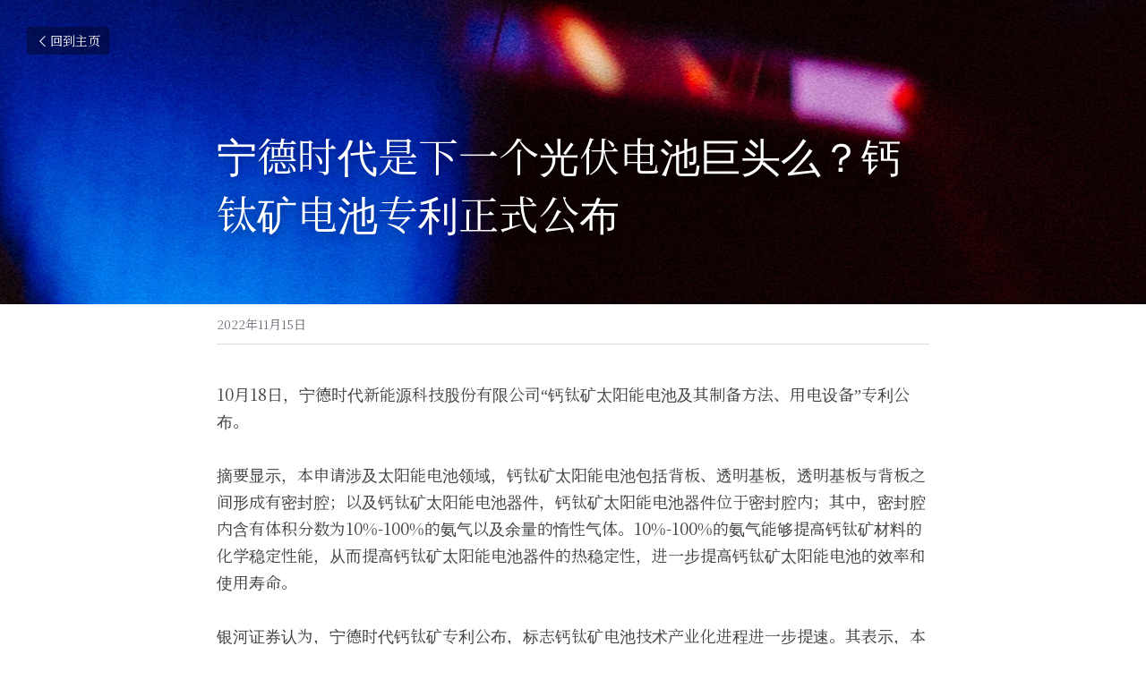

--- FILE ---
content_type: text/html; charset=utf-8
request_url: https://www.energy1.cn/blog/b3f99057e8b
body_size: 37501
content:
<!-- Powered by Sxl.cn 4 (1) Jan 22, 2026 at 11:36-->
<!DOCTYPE html>
<html itemscope itemtype='http://schema.org/WebPage' lang='zh-CN' xmlns:og='http://ogp.me/ns#' xmlns='http://www.w3.org/1999/xhtml'>
<head>
<title>宁德时代是下一个光伏电池巨头么？钙钛矿电池专利正式公布</title>
<meta content='text/html; charset=UTF-8' http-equiv='Content-Type'>
<meta content='width=device-width,initial-scale=1.0,user-scalable=yes,minimum-scale=1.0,maximum-scale=3.0' id='viewport' name='viewport'>
<meta content='10月18日，宁德时代新能源科技股份有限公司“钙钛矿太阳能电池及其制备方法、用电设备”专利公布。 摘要显示，本申请涉及太阳能电池领域，钙钛矿太阳能电池包括背板、透明基板，透明基板与背板之间形成有密封腔；以及钙钛矿太阳能电池器件，钙钛矿太阳能电池器件位于密封腔内；其中，密封腔内含有体积分数为10%-100%的氨气以及余量的惰性气体。10%-100%的氨气能够提' name='description'>
<meta content='article' property='og:type'>
<meta content='宁德时代是下一个光伏电池巨头么？钙钛矿电池专利正式公布' property='og:title'>
<meta content='https://www.energy1.cn/blog/b3f99057e8b' property='og:url'>
<meta content='https://uploads.sxlcdn.com/static/backgrounds/technology/7.jpg' property='og:image'>
<meta content='宁德时代是下一个光伏电池巨头么？钙钛矿电池专利正式公布' property='og:site_name'>
<meta content='10月18日，宁德时代新能源科技股份有限公司“钙钛矿太阳能电池及其制备方法、用电设备”专利公布。 摘要显示，本申请涉及太阳能电池领域，钙钛矿太阳能电池包括背板、透明基板，透明基板与背板之间形成有密封腔；以及钙钛矿太阳能电池器件，钙钛矿太阳能电池器件位于密封腔内；其中，密封腔内含有体积分数为10%-100%的氨气以及余量的惰性气体。10%-100%的氨气能够提' property='og:description'>
<meta content='宁德时代是下一个光伏电池巨头么？钙钛矿电池专利正式公布' itemprop='name'>
<meta content='10月18日，宁德时代新能源科技股份有限公司“钙钛矿太阳能电池及其制备方法、用电设备”专利公布。 摘要显示，本申请涉及太阳能电池领域，钙钛矿太阳能电池包括背板、透明基板，透明基板与背板之间形成有密封腔；以及钙钛矿太阳能电池器件，钙钛矿太阳能电池器件位于密封腔内；其中，密封腔内含有体积分数为10%-100%的氨气以及余量的惰性气体。10%-100%的氨气能够提' itemprop='description'>
<meta content='https://uploads.sxlcdn.com/static/backgrounds/technology/7.jpg' itemprop='image'>
<meta content='summary_large_image' name='twitter:card'>
<meta content='宁德时代是下一个光伏电池巨头么？钙钛矿电池专利正式公布' name='twitter:title'>
<meta content='10月18日，宁德时代新能源科技股份有限公司“钙钛矿太阳能电池及其制备方法、用电设备”专利公布。 摘要显示，本申请涉及太阳能电池领域，钙钛矿太阳能电池包括背板、透明基板，透明基板与背板之间形成有密封腔；以及钙钛矿太阳能电池器件，钙钛矿太阳能电池器件位于密封腔内；其中，密封腔内含有体积分数为10%-100%的氨气以及余量的惰性气体。10%-100%的氨气能够提' name='twitter:description'>
<meta content='https://uploads.sxlcdn.com/static/backgrounds/technology/7.jpg' name='twitter:image'>
<meta name="csrf-param" content="authenticity_token" />
<meta name="csrf-token" content="PoQIDD+Bm6RTqmA9pLU7ixmswfIqx0x8CnlnIoQbKOqSr8FToSKxxo8IgCxI/XIZgGPTPg61lZPiijSvEpAdcg==" />
<script>
window.$S={};$S.conf={"SUPPORTED_CURRENCY":[{"code":"USD","symbol":"$","decimal":".","thousand":",","precision":2,"name":"\u7f8e\u91d1"},{"code":"CNY","symbol":"\u00a5","decimal":".","thousand":",","precision":2,"name":"\u4eba\u6c11\u5e01"}],"keenio_collection":"sxl_pageviews","keenio_pbs_impression_collection":"sxl_pbs_impression","keenio_pbs_conversion_collection":"sxl_pbs_conversion","keenio_pageservice_imageshare_collection":"sxl_pageservice_imageshare","keenio_page_socialshare_collection":"sxl_page_socialshare","keenio_page_framing_collection":"sxl_page_framing","keenio_file_download_collection":"sxl_file_download","is_google_analytics_enabled":true,"gdpr_compliance_feature":false,"is_strikingly_analytics_enabled":true,"baidu_xzh_json":null,"isBlog":true};$S.globalConf={"premium_apps":["HtmlApp","EcwidApp","MailChimpApp","CeleryApp","LocuApp"],"environment":"production","env":"production","host_suffix":"sxl.cn","asset_url":"https:\/\/static-assets.sxlcdn.com","support_url":"http:\/\/help.sxl.cn","sxl_font_api_url":"https:\/\/static-fonts-css.sxlcdn.com","locale":"zh-CN","enable_live_chat":true,"s_in_china":true,"browser_locale":null,"is_sxl":true,"is_rtl":false,"google":{"recaptcha_v2_client_key":"6LfoDOAcAAAAAC8ug-1lghZX4eT5plagLN89QFcL","recaptcha_v2_invisible_client_key":"6LeyqBYdAAAAAFSPQEIQ-Ok7iovzAZqmiaMdaVPC"},"hcaptcha":{"hcaptcha_checkbox_key":"c3b8a826-9184-4ac4-baf6-79aa0a44649c","hcaptcha_invisible_key":"38305918-555e-419c-8750-571a56748556"},"user_image_cdn":{"qn":"\/\/user-assets.sxlcdn.com","s":"\/\/user-images.strikinglycdn.com"},"user_image_private_cdn":{"qn":"\/\/private-user-assets.sxlcdn.com"},"rollout":{"crm_livechat":false,"google_invisible_recaptcha":true,"enabled_hcaptcha":true,"nav_2021":true,"nav_2021_off":false,"nav_2023":true,"new_blog_layout":true,"pbs_i18n":false},"GROWINGIO_API_KEY":"9cd75b795e61ba6f","BAIDU_API_KEY":"91668c5f1b9f09ec14d36942ae04547c","SEGMENTIO_API_KEY":"xPBGAXEVKOJ7HnZa3w51Q8Mw4plpF7vf","FACEBOOK_APP_ID":null,"WECHAT_APP_ID":"wxaaff643af53f8730","KEEN_IO_PROJECT_ID":"56419d00672e6c7537838ab6","KEEN_IO_WRITE_KEY":"[base64]","CLOUDINARY_CLOUD_NAME":"hrscywv4p","CLOUDINARY_PRESET":"oxbxiyxl","BUGSNAG_FE_API_KEY":"cf8e2180a0db46c07513344d03eee748","BUGSNAG_FE_JS_RELEASE_STAGE":"production","WEB_PUSH_PUB_KEY":null};$S.miniProgramAppType=null;$S.blogPostData={"blogPostMeta":{"id":4809989,"state":"published","pinned":false,"notified":false,"createdAt":"2022-11-14T01:05:29.207-08:00","publishedAt":"2022-11-14T19:41:55.024-08:00","publicUrl":"https:\/\/www.energy1.cn\/blog\/b3f99057e8b","customSlug":null,"editCount":10,"publishedEditCount":0,"mode":"show","role":null,"reviewState":null,"needReview":false,"censorshipResult":null,"reviewUpdatedAt":null,"scheduledPublishAt":null,"scheduledPublishAtUtcTime":null,"scheduledTimeZone":null,"postedToWechat":false,"tags":[],"categories":[],"socialMediaConfig":{"url":"https:\/\/www.energy1.cn\/blog\/b3f99057e8b","title":"\u5b81\u5fb7\u65f6\u4ee3\u662f\u4e0b\u4e00\u4e2a\u5149\u4f0f\u7535\u6c60\u5de8\u5934\u4e48\uff1f\u9499\u949b\u77ff\u7535\u6c60\u4e13\u5229\u6b63\u5f0f\u516c\u5e03","image":"https:\/\/uploads.sxlcdn.com\/static\/backgrounds\/technology\/7.jpg","description":"10\u670818\u65e5\uff0c\u5b81\u5fb7\u65f6\u4ee3\u65b0\u80fd\u6e90\u79d1\u6280\u80a1\u4efd\u6709\u9650\u516c\u53f8\u201c\u9499\u949b\u77ff\u592a\u9633\u80fd\u7535\u6c60\u53ca\u5176\u5236\u5907\u65b9\u6cd5\u3001\u7528\u7535\u8bbe\u5907\u201d\u4e13\u5229\u516c\u5e03\u3002 \u6458\u8981\u663e\u793a\uff0c\u672c\u7533\u8bf7\u6d89\u53ca\u592a\u9633\u80fd\u7535\u6c60\u9886\u57df\uff0c\u9499\u949b\u77ff\u592a\u9633\u80fd\u7535\u6c60\u5305\u62ec\u80cc\u677f\u3001\u900f\u660e\u57fa\u677f\uff0c\u900f\u660e\u57fa\u677f\u4e0e\u80cc\u677f\u4e4b\u95f4\u5f62\u6210\u6709\u5bc6\u5c01\u8154\uff1b\u4ee5\u53ca\u9499\u949b\u77ff\u592a\u9633\u80fd\u7535\u6c60\u5668\u4ef6\uff0c\u9499\u949b\u77ff\u592a\u9633\u80fd\u7535\u6c60\u5668\u4ef6\u4f4d\u4e8e\u5bc6\u5c01\u8154\u5185\uff1b\u5176\u4e2d\uff0c\u5bc6\u5c01\u8154\u5185\u542b\u6709\u4f53\u79ef\u5206\u6570\u4e3a10%-100%\u7684\u6c28\u6c14\u4ee5\u53ca\u4f59\u91cf\u7684\u60f0\u6027\u6c14\u4f53\u300210%-100%\u7684\u6c28\u6c14\u80fd\u591f\u63d0\u9ad8\u9499\u949b\u77ff\u6750\u6599\u7684\u5316\u5b66\u7a33\u5b9a\u6027\u80fd\uff0c\u4ece\u800c\u63d0\u9ad8\u9499\u949b\u77ff\u592a\u9633\u80fd\u7535\u6c60\u5668\u4ef6\u7684\u70ed\u7a33\u5b9a\u6027\uff0c\u8fdb\u4e00\u6b65\u63d0\u9ad8\u9499\u949b\u77ff\u592a\u9633\u80fd\u7535\u6c60\u7684\u6548\u7387\u548c\u4f7f\u7528\u5bff\u547d\u3002...","fbAppId":null},"nextBlogPostTitle":"\u9633\u5149\u7535\u6e90\u201c\u8e22\u201d\u8fdb2022\u5361\u5854\u5c14\u4e16\u754c\u676f\uff0c800MW\u5168\u5bb9\u91cf\u5e76\u7f51\uff01","nextBlogPostRelativeUrl":"\/blog\/2022-800mw","nextBlogPostId":4810673,"prevBlogPostTitle":"\u5c1a\u5fb7\u7cfb\u591a\u4f4d\u91cd\u91cf\u7ea7\u9ad8\u7ba1\u8df3\u69fd\uff0c\u65e0\u9521\u5c1a\u5fb7\u539f\u526f\u603b\u88c1\u66f9\u6653\u8363\u52a0\u76df\u4e00\u9053\u65b0\u80fd","prevBlogPostRelativeUrl":"\/blog\/d367fb2ecf7","prevBlogPostId":4809990},"pageMeta":{"blogSettings":{"previewLayout":1,"mailchimpCode":null,"hasSubscriptionCode":false,"hasSubscriptionCodeBefore":null,"showMorePostsWith":null,"usedDisqusCommentsBefore":null,"showRss":true,"showMip":true,"enableComments":null,"lastReadCommentsAt":null,"showAmp":null,"reviewNumber":null,"commentsRequireApproval":null,"showSubscriptionForm":true,"showSubscriptionsTab":true,"headerCustomCode":null,"footerCustomCode":null,"shortcuts":[],"shortcutsOrder":{},"banner":[],"previewNumber":"20","wechatMomentEnabled":null,"category_order":{"1380":6,"2650":4,"14482":3,"51327":2,"67198":5,"68081":1,"68082":0},"showNav":null,"hideNewBlogTips":true,"positiveOrder":true},"isPro":true,"isV4":true,"forcedLocale":"zh-CN","userId":305090,"membership":"sxlpro","theme":{"id":2,"css_file":"themes/sleek/main","color_list":"","created_at":"2015-12-25T04:20:51.081-08:00","updated_at":"2018-04-10T19:05:31.633-07:00","display_name":"Sleek","default_slide_list":"18,21,31,29,23,16,30,28,19,20,27","navbar_file":"sleek/navbar","footer_file":"sleek/footer","name":"sleek","thumb_image":"themes/sleek/sleek-select.png","use_background_image":false,"demo_page_id":null,"type_mask":1,"data_page_id":null,"is_new":false,"priority":0,"header_file":"sleek/header","data":"{\"menu\":{\"type\":\"Menu\",\"components\":{\"image1\":{\"type\":\"Image\",\"image_type\":\"large\",\"url\":\"/images/themes/sleek/logo.png\"},\"text1\":{\"type\":\"RichText\",\"value\":\"Title Text\",\"text_type\":\"title\"},\"text2\":{\"type\":\"RichText\",\"value\":\"Title Text\",\"text_type\":\"heading\"},\"text3\":{\"type\":\"RichText\",\"value\":\"Lorem ipsum dolor sit amet, consectetuer adipiscing elit\",\"text_type\":\"body\"},\"button1\":{\"name\":\"button\",\"type\":\"Button\",\"text\":\"BUY NOW\",\"url\":\"http://strikingly.com\",\"target\":\"\"}}}}","name_with_v4_fallback":"sleek"},"permalink":"nengyuanyihao","subscriptionPlan":"sxlpro_yearly","subscriptionPeriod":"yearly","isOnTrial":false,"customColors":{"type":"CustomColors","id":"f_e2b7347f-c76f-4591-b887-404dffae9916","defaultValue":null,"active":false,"highlight1":null,"highlight2":null},"animations":{"type":"Animations","id":"f_3adc41a5-8298-47a0-ad81-366dc4ab7f0b","defaultValue":null,"page_scroll":"slide_in","background":"parallax","image_link_hover":"none"},"s5Theme":{"type":"Theme","id":"f_6ff70534-8f85-4e00-ad6e-e36b9558607f","version":"10","nav":{"type":"NavTheme","id":"f_70a4f277-7c98-4ada-8394-2acd636ef932","name":"topBar","layout":"a","padding":"medium","sidebarWidth":"small","topContentWidth":"full","horizontalContentAlignment":"left","verticalContentAlignment":"top","fontSize":"medium","backgroundColor1":"#dddddd","highlightColor":null,"presetColorName":"transparent","itemSpacing":"compact","dropShadow":"no","socialMediaListType":"link","isTransparent":true,"isSticky":true,"showSocialMedia":false,"highlight":{"type":"underline","textColor":null,"blockTextColor":null,"blockBackgroundColor":null,"blockShape":"pill","id":"f_385fb81f-3c3e-4447-bc36-0c9aca04c786"},"border":{"enable":false,"borderColor":"#000","position":"bottom","thickness":"small"},"socialMedia":[{"type":"LinkedIn","id":"a34ed9e0-0f66-11f0-a439-3db2c9332e39","url":"","className":"fab fa-linkedin-in","show_button":false},{"type":"SinaWeibo","id":"a34ed9e1-0f66-11f0-a439-3db2c9332e39","url":"","className":"fab fa-weibo","show_button":false},{"type":"WeChat","id":"a34ed9e2-0f66-11f0-a439-3db2c9332e39","url":"","className":"fab fa-weixin","show_button":false},{"type":"DouYin","id":"a34ed9e3-0f66-11f0-a439-3db2c9332e39","url":"","className":"fab fa-tiktok","show_button":false},{"type":"YouKu","id":"a34ed9e4-0f66-11f0-a439-3db2c9332e39","url":"","className":"fas fa-link","show_button":false},{"type":"Bilibili","id":"a34ed9e5-0f66-11f0-a439-3db2c9332e39","url":"","className":"fas fa-link","show_button":false},{"type":"TencentVideo","id":"a34ed9e6-0f66-11f0-a439-3db2c9332e39","url":"","className":"fas fa-link","show_button":false},{"type":"TieBa","id":"a34ed9e7-0f66-11f0-a439-3db2c9332e39","url":"","className":"fas fa-link","show_button":false}],"socialMediaButtonList":[{"type":"LinkedIn","id":"a34ed9ec-0f66-11f0-a439-3db2c9332e39","url":"","link_url":"","share_text":"","show_button":false},{"type":"SinaWeibo","id":"a34ed9ed-0f66-11f0-a439-3db2c9332e39","url":"","link_url":"","share_text":"","show_button":false}],"socialMediaContactList":[{"type":"SocialMediaPhone","id":"a34ed9ee-0f66-11f0-a439-3db2c9332e39","defaultValue":"","className":"fas fa-phone-alt"},{"type":"SocialMediaEmail","id":"a34ed9ef-0f66-11f0-a439-3db2c9332e39","defaultValue":"","className":"fas fa-envelope"}]},"section":{"type":"SectionTheme","id":"f_470e4b86-cf36-4cfd-95cd-f7e9d7208a5a","padding":"normal","contentWidth":"full","contentAlignment":"center","baseFontSize":null,"titleFontSize":null,"subtitleFontSize":null,"itemTitleFontSize":null,"itemSubtitleFontSize":null,"textHighlightColor":null,"baseColor":null,"titleColor":null,"subtitleColor":null,"itemTitleColor":null,"itemSubtitleColor":null,"textHighlightSelection":{"type":"TextHighlightSelection","id":"f_5eaa1f80-8ff2-4cd0-81b7-5787014b19e8","title":false,"subtitle":true,"itemTitle":false,"itemSubtitle":true}},"firstSection":{"type":"FirstSectionTheme","id":"f_48c32a33-1abc-4207-be74-af15dea88583","height":"normal","shape":"none"},"button":{"type":"ButtonTheme","id":"f_27d5a6e1-3724-4201-bc90-5afc4cf51bdc","backgroundColor":"#000000","shape":"square","fill":"solid"}},"id":11304465,"headingFont":"noto serif sc","titleFont":"noto serif sc","bodyFont":"noto serif sc","usedWebFontsNormalized":"Noto+Serif+SC:200,300,regular,500,600,700,800,900|Titillium+Web:300,700,300italic,700italic","showAmp":null,"subscribersCount":48,"templateVariation":"white-red","showStrikinglyLogo":false,"multiPage":true,"sectionLayout":"four-card-none-show","siteName":"\u80fd\u6e90\u4e00\u53f7","siteRollouts":{"custom_code":true,"pro_sections":true,"pro_apps":true,"new_settings_dialog_feature":true,"google_analytics":true,"strikingly_analytics":true,"sections_name_sync":true,"multiple_languages":true,"custom_form":false,"popup":null,"membership_feature":false},"pageCustomDomain":"www.energy1.cn","pagePublicUrl":"https:\/\/www.energy1.cn\/","googleAnalyticsTracker":null,"googleAnalyticsType":"universal","facebookPixelId":null,"gaTrackingId":"UA-25124444-14","errorceptionKey":"\"56557d16455c179b7c00004f\"","keenioProjectId":"56419d00672e6c7537838ab6","keenioWriteKey":"[base64]","wechatMpAccountId":null,"blogSubscriptionUrl":"\/show_iframe_component\/206927","chatSettings":null,"showNav":null,"hideNewBlogTips":true,"connectedSites":[{"label":"\u7b80\u4f53\u4e2d\u6587","siteId":11304465,"countryCode":"cn","publicUrl":"https:\/\/www.energy1.cn\/"},{"label":"","siteId":-1590674599237,"countryCode":"us","publicUrl":"http:\/\/www.energy1.cn\/"}],"enableFixedTextColor":true,"enableFixedTextColorRemaining":true,"enableFixedTextColorHasBgColor":false,"enableFixedGallerySectionRtlStyle":false,"enableFixedNavHorizontalAlign":false,"enableSectionSmartBinding":false,"enableFixedSectionContentStyle20251020":false,"enableNewLumaVersion":true,"enableFixedNavSpecialLogicColor":false},"content":{"type":"Blog.BlogData","id":"f_56b0acef-2135-494d-8ac5-8ca862824aae","showComments":true,"header":{"type":"Blog.Header","id":"f_4290944b-c934-4ba5-bdce-2670c2feaa32","title":{"type":"Blog.Text","id":"f_796c31a4-b8b8-4eb5-b719-bb80317ff324","defaultValue":false,"value":"\u003cp\u003e\u5b81\u5fb7\u65f6\u4ee3\u662f\u4e0b\u4e00\u4e2a\u5149\u4f0f\u7535\u6c60\u5de8\u5934\u4e48\uff1f\u9499\u949b\u77ff\u7535\u6c60\u4e13\u5229\u6b63\u5f0f\u516c\u5e03\u003c\/p\u003e","version":1},"subTitle":{"type":"Blog.Text","id":"f_0c80894e-3b5e-446f-8f93-0b1517d9cf47","value":""},"backgroundImage":{"type":"Blog.BackgroundImage","id":"f_40beb70e-9005-4b8e-8621-b2f2e819e66b","defaultValue":false,"url":"https:\/\/uploads.sxlcdn.com\/static\/backgrounds\/technology\/7.jpg","textColor":"light","sizing":"tile","videoHtml":"","storageKey":null,"storage":null,"format":null,"h":900,"w":1600,"s":null,"useImage":true,"focus":null}},"footer":{"type":"Blog.Footer","id":"f_54e82ae6-b270-4333-a6c0-e3ef1e5217f4","comment":{"type":"Blog.Comment","id":"f_37514924-8e5a-401f-b87d-8a8f168ff548","shortName":""},"shareButtons":{"type":"Blog.ShareButtons","id":"f_e5c58a3b-b5f4-4474-93ab-c39df0a235d7","defaultValue":false,"list_type":"link","button_list":[{"type":"LinkedIn","url":"","show_button":true},{"type":"SinaWeibo","url":"","show_button":true}]}},"sections":[{"type":"Blog.Section","id":"f_6cbea929-b2c1-4639-8289-ab732f910171","defaultValue":null,"component":{"type":"RichText","id":"f_d347bfaa-8107-4c75-b933-b1c950b70131","defaultValue":null,"value":"\u003cp\u003e10\u670818\u65e5\uff0c\u5b81\u5fb7\u65f6\u4ee3\u65b0\u80fd\u6e90\u79d1\u6280\u80a1\u4efd\u6709\u9650\u516c\u53f8\u201c\u9499\u949b\u77ff\u592a\u9633\u80fd\u7535\u6c60\u53ca\u5176\u5236\u5907\u65b9\u6cd5\u3001\u7528\u7535\u8bbe\u5907\u201d\u4e13\u5229\u516c\u5e03\u3002\u003c\/p\u003e","backupValue":null,"version":null}},{"type":"Blog.Section","id":"f_2a5374a1-d688-49c5-8683-4c97c9442313","defaultValue":null,"component":{"type":"RichText","id":"f_7879b7af-11ab-42cc-a0cc-86f421203964","defaultValue":null,"value":"\u003cp\u003e\u6458\u8981\u663e\u793a\uff0c\u672c\u7533\u8bf7\u6d89\u53ca\u592a\u9633\u80fd\u7535\u6c60\u9886\u57df\uff0c\u9499\u949b\u77ff\u592a\u9633\u80fd\u7535\u6c60\u5305\u62ec\u80cc\u677f\u3001\u900f\u660e\u57fa\u677f\uff0c\u900f\u660e\u57fa\u677f\u4e0e\u80cc\u677f\u4e4b\u95f4\u5f62\u6210\u6709\u5bc6\u5c01\u8154\uff1b\u4ee5\u53ca\u9499\u949b\u77ff\u592a\u9633\u80fd\u7535\u6c60\u5668\u4ef6\uff0c\u9499\u949b\u77ff\u592a\u9633\u80fd\u7535\u6c60\u5668\u4ef6\u4f4d\u4e8e\u5bc6\u5c01\u8154\u5185\uff1b\u5176\u4e2d\uff0c\u5bc6\u5c01\u8154\u5185\u542b\u6709\u4f53\u79ef\u5206\u6570\u4e3a10%-100%\u7684\u6c28\u6c14\u4ee5\u53ca\u4f59\u91cf\u7684\u60f0\u6027\u6c14\u4f53\u300210%-100%\u7684\u6c28\u6c14\u80fd\u591f\u63d0\u9ad8\u9499\u949b\u77ff\u6750\u6599\u7684\u5316\u5b66\u7a33\u5b9a\u6027\u80fd\uff0c\u4ece\u800c\u63d0\u9ad8\u9499\u949b\u77ff\u592a\u9633\u80fd\u7535\u6c60\u5668\u4ef6\u7684\u70ed\u7a33\u5b9a\u6027\uff0c\u8fdb\u4e00\u6b65\u63d0\u9ad8\u9499\u949b\u77ff\u592a\u9633\u80fd\u7535\u6c60\u7684\u6548\u7387\u548c\u4f7f\u7528\u5bff\u547d\u3002\u003c\/p\u003e","backupValue":null,"version":null}},{"type":"Blog.Section","id":"f_357e0a59-0a20-4940-9c23-ed18f0542363","defaultValue":null,"component":{"type":"RichText","id":"f_f269def0-6f87-425c-80cc-5ad42058ec7f","defaultValue":null,"value":"\u003cp\u003e\u94f6\u6cb3\u8bc1\u5238\u8ba4\u4e3a\uff0c\u5b81\u5fb7\u65f6\u4ee3\u9499\u949b\u77ff\u4e13\u5229\u516c\u5e03\uff0c\u6807\u5fd7\u9499\u949b\u77ff\u7535\u6c60\u6280\u672f\u4ea7\u4e1a\u5316\u8fdb\u7a0b\u8fdb\u4e00\u6b65\u63d0\u901f\u3002\u5176\u8868\u793a\uff0c\u672c\u6b21\u4e13\u5229\u4e3b\u8981\u4eae\u70b9\u4e3a\u901a\u8fc7\u5bc6\u5c01\u8154\u5185\u586b\u5145\u6c14\u4f53\u63d0\u9ad8\u9499\u949b\u77ff\u6750\u6599\u5316\u5b66\u7a33\u5b9a\u6027\uff0c\u8fdb\u800c\u63d0\u9ad8\u9499\u949b\u77ff\u592a\u9633\u80fd\u7535\u6c60\u6548\u7387\u53ca\u4f7f\u547d\u5bff\u547d\u3002M\u9499\u949b\u77ff\u592a\u9633\u80fd\u7535\u6c60\u5305\u62ec\u80cc\u677f\u3001\u900f\u660e\u57fa\u677f\uff0c\u900f\u660e\u57fa\u677f\u4e0e\u80cc\u677f\u4e4b\u95f4\u5f62\u6210\u6709\u5bc6\u5c01\u8154\uff0c\u9499\u949b\u77ff\u592a\u9633\u80fd\u7535\u6c60\u5668\u4ef6\u4f4d\u4e8e\u5bc6\u5c01\u8154\u5185\uff0c\u5bc6\u5c01\u8154\u5185\u542b\u6709\u4f53\u79ef\u5206\u6570\u4e3a10-100%\u7684\u6c28\u6c14\u548c\u4f59\u91cf\u7684\u60f0\u6027\u6c14\u4f53\u300210-100%\u7684\u6c28\u6c14\u80fd\u591f\u63d0\u9ad8\u9499\u949b\u77ff\u6750\u6599\u7684\u5316\u5b66\u7a33\u5b9a\u6027\uff0c\u4ece\u800c\u63d0\u9ad8\u9499\u949b\u77ff\u592a\u9633\u80fd\u7535\u6c60\u5668\u4ef6\u7684\u70ed\u7a33\u5b9a\u6027\uff0c\u8fdb\u4e00\u6b65\u63d0\u9ad8\u9499\u949b\u77ff\u592a\u9633\u80fd\u7535\u6c60\u7684\u6548\u7387\u548c\u4f7f\u7528\u5bff\u547d\u3002\u6c28\u6c14\u53ca\u60f0\u6027\u6c14\u4f53\u73af\u5883\u53ef\u4ee5\u6291\u5236\u6709\u673a\u7ec4\u5206\u6325\u53d1\uff0c\u63d0\u5347\u6574\u4f53\u7a33\u5b9a\u6027\uff0c\u8fdb\u800c\u5ef6\u957f\u4f7f\u7528\u5bff\u547d\u3002\u8be5\u4e13\u5229\u8868\u660e\u4e86\u5b81\u5fb7\u65f6\u4ee3\u5bf9\u9499\u949b\u77ff\u7535\u6c60\u5bff\u547d\u95ee\u9898\u7684\u91cd\u89c6\uff0c\u4f53\u73b0\u4e86\u516c\u53f8\u7684\u76f8\u5173\u6280\u672f\u50a8\u5907\u3002\u003c\/p\u003e","backupValue":null,"version":null}},{"type":"Blog.Section","id":"f_25165d3e-7516-4cbb-9986-514de2ac1b0b","defaultValue":null,"component":{"type":"RichText","id":"f_18586344-9ba9-4033-838f-996c51da9fc6","defaultValue":null,"value":"\u003cp\u003e\u7b2c\u4e8c\uff0c\u5b81\u5fb7\u65f6\u4ee3\u81ea2020\u5e74\u5f00\u59cb\u79ef\u6781\u5e03\u5c40\u9499\u949b\u77ff\u30022020\u5e74\uff0c\u8463\u4e8b\u957f\u66fe\u6bd3\u7fa4\u901a\u8fc7\u63a7\u80a1\u5b50\u516c\u53f8\u745e\u5ead\u6295\u8d44\u53c2\u6295\u534f\u946b\u5149\u7535pre-A\u8f6e\u878d\u8d44\uff0c\u6b63\u5f0f\u5165\u5c40\u9499\u949b\u77ff\u9886\u57df\u3002\u57282022\u5e745\u6708\u4efd\u7684\u4e1a\u7ee9\u8bf4\u660e\u4f1a\u4e0a\uff0c\u66fe\u6bd3\u7fa4\u79f0\u516c\u53f8\u9499\u949b\u77ff\u5149\u4f0f\u7535\u6c60\u7814\u7a76\u8fdb\u5c55\u987a\u5229\uff0c\u4e14\u5df2\u8fdb\u5165\u4e2d\u8bd5\u7ebf\u642d\u5efa\u9636\u6bb5\u3002\u003c\/p\u003e","backupValue":null,"version":null}},{"type":"Blog.Section","id":"f_93a2f192-45a0-4ebf-9e54-634cd9099b9d","defaultValue":null,"component":{"type":"RichText","id":"f_dec63019-051c-4fcc-bbe5-4dfdfe81cfb0","defaultValue":null,"value":"\u003cp\u003e\u964d\u672c\u589e\u6548\u4e3b\u903b\u8f91\u4e0b\u9499\u949b\u77ff\u7535\u6c60\u6f5c\u529b\u5927\uff0c\u53e0\u5c42\u6a21\u5f0f\u4e0b\u7535\u6c60\u6548\u7387\u53ef\u8fbe40%\u4ee5\u4e0a\uff0cGW\u7ea7\u4ea7\u80fd\u4e0b\u9499\u949b\u77ff\u7535\u6c60\u7ec4\u4ef6\u6210\u672c\u53ef\u964d\u81f30.6\u5143\/W\u3002\u003c\/p\u003e","backupValue":null,"version":null}},{"type":"Blog.Section","id":"f_f84ce257-e3c9-4475-9376-4535a386eaa7","defaultValue":null,"component":{"type":"RichText","id":"f_4c4891f0-2fca-49d4-a1a2-01a30fe64f07","defaultValue":null,"value":"\u003cp\u003e\u9499\u949b\u77ff\u7535\u6c60(PSCs)\u662f\u7b2c\u4e09\u4ee3\u592a\u9633\u80fd\u7535\u6c60\u7684\u4ee3\u8868\uff0c\u5149\u7535\u7279\u6027\u4f18\u52bf\u660e\u663e\uff0c\u5355\u7ed3\u7406\u8bba\u6700\u5927\u6548\u7387\u8d8530%\u3002\u7531\u4e8e\u9499\u949b\u77ff\u6750\u6599\u53ef\u8bbe\u8ba1\u6027\u7684\u7279\u70b9\uff0c\u7535\u6c60\u6548\u7387\u63d0\u5347\u901f\u5ea6\u8f83\u5feb\uff0c\u572813\u5e74\u7684\u65f6\u95f4\u5b9e\u9a8c\u5ba4\u6548\u7387\u4ece3.8%\u8fbe\u523025.7%\uff0c\u901f\u5ea6\u5feb\u4e8e\u6676\u7845\u3002\u76ee\u524d\u4ea7\u4e1a\u5316\u6548\u7387\u572816-18%\uff0c2023\u5e74\u4e2d\u8bd5\u7ec4\u4ef6\u6548\u7387\u9884\u8ba1\u8fbe19.3%\u3002\u5de5\u827a\u6d41\u7a0b\u77ed\u3001\u4f4e\u539f\u6599\u6210\u672c\u3001\u4f4e\u80fd\u8017\u3001\u653e\u5927\u4f18\u52bf\u7b49\u56e0\u7d20\u94f8\u5c31\u9499\u949b\u77ff\u7535\u6c60\u4f4e\u6210\u672c\u57fa\u56e0\uff0c\u968f\u7740\u7535\u6c60\u6548\u7387\u3001\u5bff\u547d\u63d0\u5347\uff0c\u5ea6\u7535\u6210\u672c\u6709\u671b\u6301\u7eed\u4e0b\u964d\u003c\/p\u003e","backupValue":null,"version":null}},{"type":"Blog.Section","id":"f_aee529a2-2563-472a-870e-f1a3d9891b41","defaultValue":null,"component":{"type":"RichText","id":"f_4bf8f1d6-5a7a-44b4-9215-e463a2dcdc13","defaultValue":null,"value":"\u003cp\u003e\u9499\u949b\u77ff\u7ec4\u4ef6\u5df2\u5b9e\u73b0\u51fa\u8d27\uff0c\u6807\u5fd7\u7740\u4ea7\u4e1a\u5316\u8fdb\u5165\u843d\u5730\u9636\u6bb5\uff0c\u540c\u65f6\u592e\u4f01\u79ef\u6781\u53c2\u4e0e\u5e03\u5c40\u3002\u003c\/p\u003e","backupValue":null,"version":null}},{"type":"Blog.Section","id":"f_80c29190-e056-4e64-8ce9-6b67fde49c24","defaultValue":null,"component":{"type":"RichText","id":"f_1ffcecd5-cd52-4ede-9bdb-0bfd81bea85f","defaultValue":null,"value":"\u003cp\u003e\u76ee\u524d\uff0c\u5728\u5efa\u53ca\u89c4\u5212\u4ea7\u80fd\u8fd130GW\uff0c\u5341\u56db\u4e94\u671f\u95f4\u8bbe\u5907\u9700\u6c42\u9884\u8ba1175-263\u4ebf\u5143\u30022022\u5e747\u6708\uff0c\u7ea4\u7eb3\u5149\u7535\u7528\u4e8e\u5de5\u5546\u4e1a\u5206\u5e03\u5f0f\u5149\u4f0f\u7684\u9499\u949b\u77ff\u7ec4\u4ef6\u51fa\u8d27;\u534e\u80fd\u96c6\u56e2\u3001\u4e2d\u56fd\u4e09\u5ce1\u96c6\u56e2\u79ef\u6781\u53c2\u4e0e\u9499\u949b\u77ff\u5e03\u5c40;\u76ee\u524d\u5728\u5efa\u4ea7\u80fd\u7ea60.8GW(\u4e0d\u5b8c\u5168\u7edf\u8ba1);\u5355GW\u7535\u6c60\u4ea7\u80fd\u5efa\u8bbe\u6295\u8d44\u7ea65\u4ebf\u5143\uff0c\u6309\u5355GW\u4ea7\u80fd3-4\u6761\u751f\u4ea7\u7ebf\u8ba1\u7b97\uff0c\u5bf9\u5e94\u8bbe\u5907\u4ef7\u503c\u91cf3-4\u4ebf\u5143\uff0c\u5176\u4e2d\u9540\u819c\u8bbe\u5907\u4ef7\u503c\u91cf\u5360\u6bd4\u8d8550%\u3002\u968f\u7740\u9499\u949b\u77ff\u7535\u6c60\u6280\u672f\u53d1\u5c55\u65e5\u76ca\u6210\u719f\uff0c\u5341\u56db\u4e94\u671f\u95f4\u5728\u5efa\u53ca\u89c4\u5212\u4ea7\u80fd\u6709\u671b\u5230\u8fbe50-75GW\uff0c\u8bbe\u5907\u9700\u6c42\u9884\u8ba1175-263\u4ebf\u5143\u3002\u003c\/p\u003e","backupValue":null,"version":null}}]},"settings":{"hideBlogDate":false},"pageMode":null,"pageData":{"type":"Site","id":"f_ef702361-27d4-47ee-949b-560be56b4adb","defaultValue":null,"horizontal":false,"fixedSocialMedia":false,"new_page":true,"showMobileNav":true,"showCookieNotification":false,"useSectionDefaultFormat":true,"showTermsAndConditions":true,"showPrivacyPolicy":true,"activateGDPRCompliance":false,"multi_pages":true,"live_chat":false,"showLegacyGallery":true,"isFullScreenOnlyOneSection":true,"showNav":true,"showFooter":true,"showStrikinglyLogo":false,"showNavigationButtons":true,"showShoppingCartIcon":true,"showButtons":true,"navFont":"","titleFont":"noto serif sc","logoFont":"","bodyFont":"noto serif sc","buttonFont":"hei","headingFont":"noto serif sc","theme":"fresh","templateVariation":"white-red","templatePreset":"","termsText":"\u7248\u6743\u6240\u6709 \u80fd\u6e90\u4e00\u53f7\u62e5\u6709\u7f51\u7ad9\u5f52\u5c5e\u6743\u3001\u89e3\u91ca\u6743\n\u610f\u89c1\u53cd\u9988\u90ae\u7bb1\uff1anengyuanyihao@126.com \n\u5ba2\u670d\u70ed\u7ebf\uff1a183-2141-1670 \n\n\u8fdd\u6cd5\u548c\u4e0d\u826f\u4fe1\u606f\u4e3e\u62a5\u7535\u8bdd\uff1a183-2141-1670 \n\u6280\u672f\u652f\u6301\uff1a\u80fd\u6e90\u4e00\u53f7\u6280\u672f\u90e8","privacyPolicyText":"","fontPreset":"standard","GDPRHtml":null,"pages":[{"type":"Page","id":"f_8e27cbea-8177-4315-9a84-241ec8b2ca96","defaultValue":null,"sections":[{"type":"Slide","id":"f_7d95f7b3-5bcf-41b3-afe2-b6900f63f40a","defaultValue":null,"template_id":null,"template_name":"slider","template_version":null,"components":{"slideSettings":{"type":"SlideSettings","id":"f_e0e6f8eb-1bd6-4208-a3e1-2091352d414f","defaultValue":null,"show_nav":true,"show_nav_multi_mode":false,"nameChanged":true,"hidden_section":false,"name":"\u4f01\u4e1a\u5c55\u793a\u3001\u65b0\u95fb\u5934\u56fe","sync_key":null,"layout_variation":"[\"left\",\"right\",\"left\"]","display_settings":{},"padding":{},"layout_config":{}},"slider1":{"type":"Slider","id":"f_12fdf344-4030-4bdd-a235-0147c839bbf2","defaultValue":false,"list":[{"type":"RepeatableItem","id":"f_d6dbc6f5-86da-4e4b-bd69-1141d0025b8b","components":{"text1":{"type":"RichText","id":"f_fcc3dac9-6b57-43cf-8294-09507e6b8743","defaultValue":false,"value":"","backupValue":null,"version":1},"text2":{"type":"RichText","id":"f_626c9b71-512a-4323-9b83-01b8e43b0cdb","defaultValue":false,"value":"","backupValue":null,"version":1},"background1":{"type":"Background","id":"f_c1e33b81-3bc0-4dc0-a308-ce1972b21d82","defaultValue":false,"url":"!","textColor":"light","backgroundVariation":"","sizing":"contain","userClassName":null,"linkUrl":null,"linkTarget":null,"videoUrl":"","videoHtml":"","storageKey":"images\/305090\/FlFYUCbim0AHQ5D31wfY8dUpQVZW.jpg","storage":"qn","format":"jpeg","h":333,"w":1000,"s":369860,"useImage":true,"noCompression":null,"focus":null,"backgroundColor":null},"media1":{"type":"Media","id":"f_7a11e387-6232-48d1-8202-a3011dcdf365","defaultValue":null,"video":{"type":"Video","id":"f_7801c7fc-2851-466e-ad9c-6ab726756820","defaultValue":true,"html":"","url":"http:\/\/vimeo.com\/18150336","thumbnail_url":null,"maxwidth":700,"description":null},"image":{"type":"Image","id":"f_6643de8b-978e-4194-804f-3c7b4b9a50a8","defaultValue":true,"link_url":"","thumb_url":"\/images\/icons\/transparent.png","url":"\/images\/icons\/transparent.png","caption":"","description":"","storageKey":null,"storage":null,"storagePrefix":null,"format":null,"h":null,"w":null,"s":null,"new_target":null,"noCompression":null,"cropMode":null,"focus":{}},"current":"image"},"button1":{"type":"Button","id":"f_32e8a8b2-6f3e-4931-9854-54a8113f6207","defaultValue":false,"alignment":"center","text":"","link_type":null,"page_id":null,"section_id":null,"size":"medium","style":"","color":"","url":"","new_target":null,"version":"2"}}},{"type":"RepeatableItem","id":"f_0f690dae-7c10-4b7d-a91b-e0605f7e7d2a","components":{"background1":{"type":"Background","id":"f_c1e33b81-3bc0-4dc0-a308-ce1972b21d82","defaultValue":false,"url":"!","textColor":"light","backgroundVariation":"","sizing":"contain","userClassName":null,"linkUrl":null,"linkTarget":null,"videoUrl":"","videoHtml":"","storageKey":"images\/305090\/Fp_C_dhYbCVXUZ-n-sqGjWIrb414.jpg","storage":"qn","format":"jpeg","h":444,"w":1333,"s":398408,"useImage":true,"noCompression":null,"focus":null,"backgroundColor":null},"button1":{"type":"Button","id":"f_32e8a8b2-6f3e-4931-9854-54a8113f6207","defaultValue":false,"alignment":"center","text":"","link_type":null,"page_id":null,"section_id":null,"size":"medium","style":"","color":"","url":"","new_target":null,"version":"2"},"media1":{"type":"Media","id":"f_7a11e387-6232-48d1-8202-a3011dcdf365","defaultValue":null,"video":{"type":"Video","id":"f_7801c7fc-2851-466e-ad9c-6ab726756820","defaultValue":true,"html":"","url":"http:\/\/vimeo.com\/18150336","thumbnail_url":null,"maxwidth":700,"description":null},"image":{"type":"Image","id":"f_6643de8b-978e-4194-804f-3c7b4b9a50a8","defaultValue":true,"link_url":"","thumb_url":"\/images\/icons\/transparent.png","url":"\/images\/icons\/transparent.png","caption":"","description":"","storageKey":null,"storage":null,"storagePrefix":null,"format":null,"h":null,"w":null,"s":null,"new_target":null,"noCompression":null,"cropMode":null,"focus":null},"current":"image"},"text1":{"type":"RichText","id":"f_fcc3dac9-6b57-43cf-8294-09507e6b8743","defaultValue":false,"value":"","backupValue":null,"version":1},"text2":{"type":"RichText","id":"f_626c9b71-512a-4323-9b83-01b8e43b0cdb","defaultValue":false,"value":"","backupValue":null,"version":1}}},{"type":"RepeatableItem","id":"f_cf4ba521-644f-4936-964a-4c4ea1b6978b","defaultValue":null,"components":{"background1":{"type":"Background","id":"f_c1e33b81-3bc0-4dc0-a308-ce1972b21d82","defaultValue":false,"url":"!","textColor":"light","backgroundVariation":"","sizing":"contain","userClassName":"","linkUrl":null,"linkTarget":null,"videoUrl":"","videoHtml":"","storageKey":"images\/305090\/FscTxLgaoke9dxvgGy3tGFdOnHqb.gif","storage":"qn","format":"gif","h":300,"w":600,"s":62530,"useImage":true,"noCompression":null,"focus":{},"backgroundColor":null},"button1":{"type":"Button","id":"f_32e8a8b2-6f3e-4931-9854-54a8113f6207","defaultValue":false,"alignment":"","text":"","link_type":null,"page_id":null,"section_id":null,"url":"","new_target":null,"version":"2"},"media1":{"type":"Media","id":"f_7a11e387-6232-48d1-8202-a3011dcdf365","defaultValue":null,"video":{"type":"Video","id":"f_7801c7fc-2851-466e-ad9c-6ab726756820","defaultValue":true,"html":"","url":"http:\/\/vimeo.com\/18150336","thumbnail_url":null,"maxwidth":700,"description":null},"image":{"type":"Image","id":"f_6643de8b-978e-4194-804f-3c7b4b9a50a8","defaultValue":true,"link_url":"","thumb_url":"\/images\/icons\/transparent.png","url":"\/images\/icons\/transparent.png","caption":"","description":"","storageKey":null,"storage":null,"storagePrefix":null,"format":null,"h":null,"w":null,"s":null,"new_target":null,"noCompression":null,"cropMode":null,"focus":{}},"current":"image"},"text1":{"type":"RichText","id":"f_fcc3dac9-6b57-43cf-8294-09507e6b8743","defaultValue":false,"value":"","backupValue":null,"version":1},"text2":{"type":"RichText","id":"f_626c9b71-512a-4323-9b83-01b8e43b0cdb","defaultValue":false,"value":"","backupValue":null,"version":1}}}],"components":{"text1":{"type":"RichText","id":"f_fcc3dac9-6b57-43cf-8294-09507e6b8743","defaultValue":true,"value":"\u6807\u9898\u6587\u672c","backupValue":null,"version":null},"text2":{"type":"RichText","id":"f_626c9b71-512a-4323-9b83-01b8e43b0cdb","defaultValue":true,"value":"\u590f\u5929\u7684\u98de\u9e1f\uff0c\u98de\u5230\u6211\u7684\u7a97\u524d\u5531\u6b4c\uff0c\u53c8\u98de\u53bb\u4e86\u3002\u79cb\u5929\u7684\u9ec4\u53f6\uff0c\u53ea\u53f9\u606f\u4e00\u58f0\uff0c\u98de\u843d\u5728\u90a3\u91cc\u3002","backupValue":null,"version":null},"background1":{"type":"Background","id":"f_c1e33b81-3bc0-4dc0-a308-ce1972b21d82","defaultValue":true,"url":null,"textColor":"light","backgroundVariation":"","sizing":"cover","userClassName":null,"linkUrl":null,"linkTarget":null,"videoUrl":"","videoHtml":"","storageKey":null,"storage":null,"format":null,"h":null,"w":null,"s":null,"useImage":null,"noCompression":null,"focus":{},"backgroundColor":{}},"media1":{"type":"Media","id":"f_7a11e387-6232-48d1-8202-a3011dcdf365","defaultValue":null,"video":{"type":"Video","id":"f_7801c7fc-2851-466e-ad9c-6ab726756820","defaultValue":true,"html":"","url":"http:\/\/vimeo.com\/18150336","thumbnail_url":null,"maxwidth":700,"description":null},"image":{"type":"Image","id":"f_6643de8b-978e-4194-804f-3c7b4b9a50a8","defaultValue":true,"link_url":"","thumb_url":"","url":"\/images\/themes\/onyx_new\/stri.png","caption":"","description":"","storageKey":null,"storage":null,"storagePrefix":null,"format":null,"h":null,"w":null,"s":null,"new_target":null,"noCompression":null,"cropMode":null,"focus":{}},"current":"image"},"button1":{"type":"Button","id":"f_32e8a8b2-6f3e-4931-9854-54a8113f6207","defaultValue":true,"text":"\u7acb\u5373\u8d2d\u4e70","link_type":null,"page_id":null,"section_id":null,"url":"http:\/\/strikingly.com","new_target":null}},"infinite_slider":false,"auto_slide":false,"transition":"fade","auto_play":4200}}},{"type":"Slide","id":"f_c8c2f1e8-dbdb-4658-af83-03445fd667c5","defaultValue":null,"template_id":null,"template_name":"blog","template_version":"beta-s6","components":{"slideSettings":{"type":"SlideSettings","id":"f_af56ceca-2570-4ff0-8903-0364b9a1daef","defaultValue":false,"show_nav":true,"show_nav_multi_mode":false,"nameChanged":true,"hidden_section":null,"name":"\u8d44\u8baf\u4e2d\u5fc3 ","sync_key":null,"layout_variation":"four-card-none-show","display_settings":{"blogNumber":20},"padding":{"bottom":"half","top":"none"},"layout_config":{"customized":true,"snippetLength":"none","templateName":"C","imageShape":"landscape-16-9","imageAlignment":"left","structure":"grid","textAlignment":"left","imageSize":"m","columns":4}},"text1":{"type":"RichText","id":"f_3819c5b4-4d15-44d5-9290-070db5b2391c","defaultValue":false,"alignment":null,"value":"\u003cdiv class=\"s-rich-text-wrapper\" style=\"display: block;\"\u003e\u003ch2 class=\" s-title s-font-title s-rich-text-wrapper\"\u003e\u5185\u5bb9\u4e2d\u5fc3\u003c\/h2\u003e\u003ch4 class=\" s-subtitle\"\u003e \u003c\/h4\u003e\u003c\/div\u003e","backupValue":"","version":1,"lineAlignment":{"firstLineTextAlign":null,"lastLineTextAlign":null},"defaultDataProcessed":true},"text2":{"type":"RichText","id":"f_15beef94-5452-41cb-8eff-c2b50b84c796","defaultValue":false,"value":"\u003cp\u003e\u003cspan class=\"s-text-color-white\"\u003e\u2003 \u2003\u003c\/span\u003e\u003c\/p\u003e","backupValue":"","version":1},"background1":{"type":"Background","id":"f_54cca22b-263b-4999-8400-abc7461a3560","defaultValue":false,"url":"!","textColor":"light","backgroundVariation":"","sizing":"tile","userClassName":null,"linkUrl":null,"linkTarget":null,"videoUrl":"https:\/\/uploads.sxlcdn.com\/static\/backgrounds\/animate\/Fade-To-Black.mp4","videoHtml":"","storageKey":"images\/305090\/FqnsFzQtAflpJxBFqfYWaJuLhOQp.png","storage":"qn","format":"png","h":90,"w":90,"s":376,"useImage":true,"noCompression":null,"focus":null,"backgroundColor":null},"blog1":{"type":"BlogCollectionComponent","id":40,"defaultValue":false,"app_instance_id":null,"app_id":null,"category":{"id":"all","name":"\u6240\u6709\u5206\u7c7b"}}}},{"type":"Slide","id":"f_5284d393-e177-4d6a-8d20-a913ea375289","defaultValue":true,"template_id":null,"template_name":"gallery","template_version":"beta-s6","components":{"slideSettings":{"type":"SlideSettings","id":"f_d56c817a-19fe-49cd-8ddf-75e9e67bb55c","defaultValue":"","show_nav":true,"show_nav_multi_mode":null,"nameChanged":true,"hidden_section":false,"name":"\u5408\u4f5c\u4f19\u4f34","sync_key":null,"layout_variation":"vertical","display_settings":{},"padding":{},"layout_config":{}}}},{"type":"Slide","id":"f_29f1f582-0089-41cd-8f7c-c4035b96364e","defaultValue":null,"template_id":null,"template_name":"rows","template_version":null,"components":{"slideSettings":{"type":"SlideSettings","id":"f_a2b7992c-4bf5-44e6-8ac6-1061b2186367","defaultValue":null,"show_nav":true,"show_nav_multi_mode":null,"nameChanged":null,"hidden_section":false,"name":"\u6d3b\u52a8\u4e00\u89c8","sync_key":null,"layout_variation":"col-four-text","display_settings":{},"padding":{},"layout_config":{"isNewMobileLayout":true}}}},{"type":"Slide","id":"f_adf8ecfd-f3e5-4cce-899e-9dd4719829ea","defaultValue":true,"template_id":null,"template_name":"contact_form","template_version":null,"components":{"slideSettings":{"type":"SlideSettings","id":"f_f0076f75-75ba-4cef-87e0-6f89c00fd5c3","defaultValue":true,"show_nav":true,"show_nav_multi_mode":null,"nameChanged":null,"hidden_section":false,"name":"\u8054\u7cfb\u65b9\u5f0f","sync_key":null,"layout_variation":null,"display_settings":{"hide_form":false,"show_map":false,"show_info":false},"padding":{},"layout_config":{}}}},{"type":"Slide","id":"f_dbe75ca8-a70c-49f1-a128-e7afe036b0e6","defaultValue":true,"template_id":null,"template_name":"html","template_version":null,"components":{"slideSettings":{"type":"SlideSettings","id":"f_2059e4ff-2a0d-4570-9e03-675b8644c0f6","defaultValue":true,"show_nav":true,"show_nav_multi_mode":null,"nameChanged":null,"hidden_section":true,"name":"\u90d1 \u91cd \u58f0","sync_key":null,"layout_variation":null,"display_settings":{},"padding":{},"layout_config":{}}}}],"title":"\u9996\u9875","description":null,"uid":"7b451e30-7fca-4356-b6b8-cb672479956b","path":"\/1","pageTitle":null,"pagePassword":null,"memberOnly":null,"paidMemberOnly":null,"buySpecificProductList":{},"specificTierList":{},"pwdPrompt":null,"autoPath":true,"authorized":true},{"type":"Page","id":"f_44123715-7d7c-4a42-8463-1abc4fe30dfe","defaultValue":null,"sections":[{"type":"Slide","id":"f_737675ad-c632-410c-a1bd-9961e73de6a8","defaultValue":null,"template_id":null,"template_name":"blog","template_version":"beta-s6","components":{"slideSettings":{"type":"SlideSettings","id":"f_79c87eae-f430-4d3b-a46e-6693be3215a6","defaultValue":null,"show_nav":true,"show_nav_multi_mode":null,"nameChanged":null,"hidden_section":false,"name":"Daily infoYour ideas are","sync_key":null,"layout_variation":"one-none-none-none","display_settings":{},"padding":{},"layout_config":{"imageShape":"landscape-4-3","columns":4,"snippetLength":"none","customized":true,"imageSize":"s","imageAlignment":"right","structure":"card","templateName":"D"}},"text1":{"type":"RichText","id":"f_4de0b460-ac28-41dc-9c14-104dddb6cf84","defaultValue":false,"value":"\u003cdiv\u003e\u003ch2 class=\"s-title s-font-title\"\u003eDaily info\u003c\/h2\u003e\u003ch4 class=\"s-subtitle\"\u003eYour ideas are worth passing on.\u003c\/h4\u003e\u003c\/div\u003e","backupValue":"","version":1},"text2":{"type":"RichText","id":"f_30f8956c-3dc5-405f-b3b5-8115a701933d","defaultValue":false,"value":"\u003cdiv\u003eYour ideas are worth passing on.\u003c\/div\u003e","backupValue":"","version":1},"background1":{"type":"Background","id":"f_320d3020-e476-4402-9edf-7e74045f5432","defaultValue":false,"url":"https:\/\/uploads.sxlcdn.com\/static\/backgrounds\/pastel-solids\/33.jpg","textColor":"light","backgroundVariation":"","sizing":"tile","userClassName":"s-bg-gray","linkUrl":null,"linkTarget":null,"videoUrl":"https:\/\/uploads.sxlcdn.com\/static\/backgrounds\/animate\/856590.mp4","videoHtml":"","storageKey":null,"storage":null,"format":null,"h":900,"w":1600,"s":null,"useImage":true,"noCompression":null,"focus":{},"backgroundColor":{}},"blog1":{"type":"BlogCollectionComponent","id":40,"defaultValue":false,"app_instance_id":null,"app_id":null,"category":{"id":"all","name":"\u6240\u6709\u5206\u7c7b"}}}}],"title":"\u8fd1\u671f\u4fe1\u606f","description":"","uid":"2fb4ffc3-8a68-4c6c-abb9-2a6bf6a9c1ce","path":"\/4","pageTitle":null,"pagePassword":null,"memberOnly":null,"paidMemberOnly":null,"buySpecificProductList":{},"specificTierList":{},"pwdPrompt":null,"autoPath":true,"authorized":true},{"type":"Page","id":"f_a81043c9-9a8b-4dfd-9223-af8f1333fdb3","defaultValue":null,"sections":[{"type":"Slide","id":"f_6be1c7a5-bc78-47f0-832b-b98862edab27","defaultValue":null,"template_id":null,"template_name":"rows","template_version":null,"components":{"slideSettings":{"type":"SlideSettings","id":"f_3b077c26-4c6d-46e6-81eb-25414bf1746e","defaultValue":null,"show_nav":true,"show_nav_multi_mode":null,"nameChanged":null,"hidden_section":false,"name":"Meetings","sync_key":null,"layout_variation":"row-medium2-text-alt","display_settings":{},"padding":{},"layout_config":{}},"background1":{"type":"Background","id":"f_55f050bb-c8eb-4e69-9661-8033d4ab5a59","defaultValue":false,"url":"http:\/\/uploads.strikinglycdn.com\/static\/backgrounds\/striking-pack-2\/28.jpg","textColor":"light","backgroundVariation":"","sizing":"cover","userClassName":null,"linkUrl":null,"linkTarget":null,"videoUrl":"","videoHtml":"","storageKey":null,"storage":null,"format":null,"h":null,"w":null,"s":null,"useImage":null,"noCompression":null,"focus":{},"backgroundColor":{}},"text1":{"type":"RichText","id":"f_8a925dc1-32f7-4b13-8e39-cb8443e0c11e","defaultValue":false,"value":"\u003cp\u003eMeetings\u003c\/p\u003e","backupValue":null,"version":1},"text2":{"type":"RichText","id":"f_ec97c9fd-2971-49e2-9182-d13f40d38f11","defaultValue":false,"value":"","backupValue":null,"version":1},"repeatable1":{"type":"Repeatable","id":"f_b7b5bfca-272d-40c4-9c37-1f5752cc2aec","defaultValue":false,"list":[{"type":"RepeatableItem","id":"f_fa655d8d-6dbb-455c-bddf-5d237a087a3a","defaultValue":null,"components":{"media1":{"type":"Media","id":"f_c81c83f5-d7f8-406d-880c-89ff80fe059f","defaultValue":true,"video":{"type":"Video","id":"f_afc57715-097b-42ba-b437-d39945bdb897","defaultValue":true,"html":"","url":"http:\/\/vimeo.com\/18150336","thumbnail_url":null,"maxwidth":700,"description":null},"image":{"type":"Image","id":"f_9fe2b15d-cebb-4e20-abd0-7b91394eab4a","defaultValue":true,"link_url":null,"thumb_url":"!","url":"!","caption":"","description":"","storageKey":"images\/305090\/FhXxRhVOpYxHFmw2qVwbsvG32yzZ.JPG","storage":"qn","storagePrefix":null,"format":"jpeg","h":540,"w":720,"s":1898353,"new_target":true,"noCompression":null,"cropMode":null,"focus":{}},"current":"image"},"text1":{"type":"RichText","id":"f_2cc3db72-0a2b-41aa-8536-581a38033709","defaultValue":false,"value":"\u003cp\u003eAn Exchanging Financial Forum in Wuxi\u003c\/p\u003e","backupValue":null,"version":1},"text2":{"type":"RichText","id":"f_b6f38afd-eeac-49ee-9404-cb6ceff47e6a","defaultValue":false,"value":"","backupValue":null,"version":1},"text3":{"type":"RichText","id":"f_9c8b386c-f3cd-422c-897f-c97c272952ea","defaultValue":false,"value":"\u003cp\u003eOn November 1, 2017, Energy One held a financial forum with more than 100 participants in Wuxi, Jiangsu Province. People from many listed companies, funds, securities traders, and insurance industry attended the forum with great enthusiasm.\u003c\/p\u003e","backupValue":null,"version":1},"button1":{"type":"Button","id":"f_0b959d06-9edb-4b22-a030-839b04603060","defaultValue":true,"text":"","link_type":null,"page_id":null,"section_id":null,"url":"","new_target":null}}},{"type":"RepeatableItem","id":"f_6406bd6f-95ad-4c85-a3c2-a97f92b753d8","defaultValue":true,"components":{"media1":{"type":"Media","id":"f_1c0b903d-2517-4a1d-aea2-9ca8585e5815","defaultValue":true,"video":{"type":"Video","id":"f_afc57715-097b-42ba-b437-d39945bdb897","defaultValue":true,"html":"","url":"http:\/\/vimeo.com\/18150336","thumbnail_url":null,"maxwidth":700,"description":null},"image":{"type":"Image","id":"f_9fe2b15d-cebb-4e20-abd0-7b91394eab4a","defaultValue":true,"link_url":null,"thumb_url":"!","url":"!","caption":"","description":"","storageKey":"images\/305090\/FjJT-8Rwn4RnCjKJeIwj23GyuYYk.JPG","storage":"qn","storagePrefix":null,"format":"jpeg","h":540,"w":720,"s":2618726,"new_target":true,"noCompression":null,"cropMode":null,"focus":{}},"current":"image"},"text1":{"type":"RichText","id":"f_70265342-a41b-4b4c-b18e-8c7e4d28625f","defaultValue":false,"value":"\u003cp\u003eA Distributed New Energy and Investment Meeting in Shanghai\u003c\/p\u003e","backupValue":null,"version":1},"text2":{"type":"RichText","id":"f_1faa8600-f2e6-4398-9226-93e11bf84dc4","defaultValue":false,"value":"","backupValue":null,"version":1},"text3":{"type":"RichText","id":"f_72521783-f50d-4791-a923-b47a2441186d","defaultValue":false,"value":"\u003cp\u003eOn April 25, 2018, the Distributed New Energy and Investment Meeting was held in Shanghai by Energy One and Shanghai Jiaotong University alumni. About 1000 people participated in the meeting and had a warm discussion on many new energy topics.\u003c\/p\u003e","backupValue":null,"version":1},"button1":{"type":"Button","id":"f_24d81f5a-32a9-4de7-888b-179d633534ae","defaultValue":true,"text":"","link_type":null,"page_id":null,"section_id":null,"url":"","new_target":null}}},{"type":"RepeatableItem","id":"f_09928e37-5561-437a-b11f-d33ad3d72794","defaultValue":null,"components":{"media1":{"type":"Media","id":"f_b22e2652-a1d1-47a4-828b-a9e9dea9e4b6","defaultValue":true,"video":{"type":"Video","id":"f_afc57715-097b-42ba-b437-d39945bdb897","defaultValue":true,"html":"","url":"http:\/\/vimeo.com\/18150336","thumbnail_url":null,"maxwidth":700,"description":null},"image":{"type":"Image","id":"f_9fe2b15d-cebb-4e20-abd0-7b91394eab4a","defaultValue":true,"link_url":null,"thumb_url":"!","url":"!","caption":"","description":"","storageKey":"images\/305090\/Fhk-XOpUwChuWCSVv9NDt0bV3vVl.JPG","storage":"qn","storagePrefix":null,"format":"jpeg","h":540,"w":720,"s":2066541,"new_target":true,"noCompression":null,"cropMode":null,"focus":{}},"current":"image"},"text1":{"type":"RichText","id":"f_332fac19-615d-4d5a-933b-17f250b54e4e","defaultValue":false,"value":"\u003cp\u003eA Cocktail Party in Tokyo\u003c\/p\u003e","backupValue":null,"version":1},"text2":{"type":"RichText","id":"f_bee75509-1a25-412f-82d1-60293b805ef2","defaultValue":false,"value":"","backupValue":null,"version":1},"text3":{"type":"RichText","id":"f_6415a21a-567b-4859-a860-c885091e719e","defaultValue":false,"value":"\u003cp\u003eOn February 28, 2018, Energy One held a new energy industry top cocktail party with partners in Tokyo. More than 100 distinguished guests attended the party, made a rich talk with one another, and spent a pleasant night.\u003c\/p\u003e","backupValue":null,"version":1},"button1":{"type":"Button","id":"f_2bed7874-faf6-45c5-aba1-fbf05fd2fed1","defaultValue":true,"text":"","link_type":null,"page_id":null,"section_id":null,"url":"","new_target":null}}},{"type":"RepeatableItem","id":"f_02bd67f2-b77f-4c37-8b53-6f78b1f163ad","defaultValue":null,"components":{"media1":{"type":"Media","id":"f_fa99d3ba-5238-4cdf-a895-9be972d29c4e","defaultValue":true,"video":{"type":"Video","id":"f_afc57715-097b-42ba-b437-d39945bdb897","defaultValue":true,"html":"","url":"http:\/\/vimeo.com\/18150336","thumbnail_url":null,"maxwidth":700,"description":null},"image":{"type":"Image","id":"f_9fe2b15d-cebb-4e20-abd0-7b91394eab4a","defaultValue":true,"link_url":null,"thumb_url":"!","url":"!","caption":"","description":"","storageKey":"images\/305090\/Fi2MvvU_kHOympzy06JsLru9aSyP.JPG","storage":"qn","storagePrefix":null,"format":"jpeg","h":540,"w":720,"s":2099968,"new_target":true,"noCompression":null,"cropMode":null,"focus":{}},"current":"image"},"text1":{"type":"RichText","id":"f_f2b50052-19cc-4023-a4e5-70101661067d","defaultValue":false,"value":"\u003cp\u003eEnergy One's Communication Party\u003c\/p\u003e","backupValue":null,"version":1},"text2":{"type":"RichText","id":"f_5336ee6f-5309-427b-8eae-848e4fbdfe06","defaultValue":false,"value":"","backupValue":null,"version":1},"text3":{"type":"RichText","id":"f_c7ec0d22-306b-466a-b12a-a3d8a6a51745","defaultValue":false,"value":"\u003cp\u003eOn January 8, 2019, Energy One held a top communication annual party in Hilton Hotel in Suzhou. People from nearly 60 companies attended the party. The guests discussed communication issues in China and some hot industry topics with full passion.\u003c\/p\u003e","backupValue":null,"version":1},"button1":{"type":"Button","id":"f_ae2eeb20-cf9e-4a5a-a471-15aa64a794b8","defaultValue":true,"text":"","link_type":null,"page_id":null,"section_id":null,"url":"","new_target":null}}}],"components":{"media1":{"type":"Media","id":"f_92d57ffc-5013-49b2-8342-ff07d1749dbb","defaultValue":true,"video":{"type":"Video","id":"f_5903e03a-6957-4a6b-95db-096bb3a94a9d","defaultValue":true,"html":"","url":"http:\/\/vimeo.com\/18150336","thumbnail_url":null,"maxwidth":700,"description":null},"image":{"type":"Image","id":"f_406fc03e-cf88-4bcc-8beb-e1eb65719024","defaultValue":true,"link_url":null,"thumb_url":"\/\/uploads.strikinglycdn.com\/static\/backgrounds\/striking-pack-3\/7.jpg","url":"\/\/uploads.strikinglycdn.com\/static\/backgrounds\/striking-pack-3\/7.jpg","caption":"","description":"","storageKey":null,"storage":null,"storagePrefix":null,"format":null,"h":null,"w":null,"s":null,"new_target":true,"noCompression":null,"cropMode":null,"focus":{}},"current":"image"},"text1":{"type":"RichText","id":"f_02ef48a2-d96f-42a6-8c9a-8b6a746e6a3f","defaultValue":true,"value":"\u6807\u9898\u6587\u672c","backupValue":null,"version":null},"text2":{"type":"RichText","id":"f_8c88c440-5e92-4a79-bea1-1d7f39cddd9b","defaultValue":true,"value":"\u4e00\u884c\u5c0f\u6807\u8bed","backupValue":null,"version":null},"text3":{"type":"RichText","id":"f_6907fed4-7d40-4012-99a3-8e9f6e1ecc7f","defaultValue":true,"value":"\u4e00\u884c\u7b80\u5355\u7684\u63cf\u8ff0\u6587\u5b57\u3002\u590f\u5929\u7684\u98de\u9e1f\uff0c\u98de\u5230\u6211\u7684\u7a97\u524d\u5531\u6b4c\uff0c\u53c8\u98de\u53bb\u4e86\u3002\u79cb\u5929\u7684\u9ec4\u53f6\uff0c\u5b83\u4eec\u6ca1\u6709\u4ec0\u4e48\u53ef\u5531\uff0c\u53ea\u53f9\u606f\u4e00\u58f0\uff0c\u98de\u843d\u5728\u90a3\u91cc\u3002","backupValue":null,"version":null},"button1":{"type":"Button","id":"f_728305a3-3036-4b0a-8fc1-1a5c1e2765f7","defaultValue":true,"text":"","link_type":null,"page_id":null,"section_id":null,"url":"","new_target":null}}}}}],"title":"\u6d3b\u52a8\u4f1a\u8bae","description":null,"uid":"381c6157-47db-45ac-8e62-a7e5e9620351","path":"\/3","pageTitle":null,"pagePassword":null,"memberOnly":null,"paidMemberOnly":null,"buySpecificProductList":{},"specificTierList":{},"pwdPrompt":null,"autoPath":true,"authorized":true},{"type":"Page","id":"f_57fe4374-2faf-4fbe-b15b-16203c995c33","defaultValue":null,"sections":[{"type":"Slide","id":"f_ae6000a9-4bac-4da0-bcff-b2591bc8f202","defaultValue":true,"template_id":null,"template_name":"text","template_version":null,"components":{"slideSettings":{"type":"SlideSettings","id":"f_b26b0d5a-4260-4faa-99da-ef7916a66d4a","defaultValue":null,"show_nav":true,"show_nav_multi_mode":null,"nameChanged":null,"hidden_section":false,"name":"\u7eaf\u6587\u672c","sync_key":null,"layout_variation":"text-one-text","display_settings":{},"padding":{"bottom":"half"},"layout_config":{}},"background1":{"type":"Background","id":"f_13261eaa-4d69-4a8d-b0a4-c8a30074e7f7","defaultValue":false,"url":"","textColor":"light","backgroundVariation":"","sizing":null,"userClassName":"s-bg-dark","linkUrl":null,"linkTarget":null,"videoUrl":"","videoHtml":"","storageKey":null,"storage":null,"format":null,"h":null,"w":null,"s":null,"useImage":false,"noCompression":null,"focus":{},"backgroundColor":{}},"text1":{"type":"RichText","id":"f_34445f31-058e-4387-8a8a-db6b3c02231a","defaultValue":true,"value":"","backupValue":null,"version":null},"text2":{"type":"RichText","id":"f_c3d78059-e55e-4044-a52b-6083633b62bf","defaultValue":true,"value":"","backupValue":null,"version":null},"repeatable1":{"type":"Repeatable","id":"f_e6246580-b371-4b22-b7a4-e9b87bfff21f","defaultValue":false,"list":[{"type":"RepeatableItem","id":"f_49a74292-d7f1-4ff6-ab12-b3a636430c33","defaultValue":true,"components":{"text1":{"type":"RichText","id":"f_e4e3ffd2-40ff-4849-89e4-a35e6bbdf353","defaultValue":false,"value":"\u003cp\u003eWho are we?\u003c\/p\u003e","backupValue":null,"version":1},"text2":{"type":"RichText","id":"f_5d69af05-6f0d-4527-9a24-ba89f82efe16","defaultValue":false,"value":"\u003cp style=\"font-size: 130%;\"\u003eWe are the top media and financial counseling group in China energy industry. We are composed of former celebrated financial journalists, world-class business school management members, and professional financial experts. With abundant experience and professional knowledge, we are able to deliver one-stop services on news writing and production, public relationship issues, activity planning and organization, investment and fund raising for newly emerging companies and medium or large scale enterprises.\u003c\/p\u003e","backupValue":null,"version":1},"button1":{"type":"Button","id":"f_0bbb99ed-34bf-4720-9bbe-a274def9d5ef","defaultValue":true,"text":"","link_type":null,"page_id":null,"section_id":null,"url":"","new_target":null}}}],"components":{"text1":{"type":"RichText","id":"f_b8b6a588-fb52-45d2-9a2b-5bf7bd64bff2","defaultValue":true,"value":"\u6807\u9898\u6587\u672c","backupValue":null,"version":null},"text2":{"type":"RichText","id":"f_044543c5-e002-47b1-8dbc-12e05126dd0b","defaultValue":true,"value":"\u7b80\u4ecb\u4f60\u7684\u9879\u76ee\u548c\u4ea7\u54c1\uff0c\u6216\u8005\u5c55\u793a\u4f60\u7684\u54c1\u724c\u6587\u5316\u3002\u590f\u5929\u7684\u98de\u9e1f\uff0c\u98de\u5230\u6211\u7684\u7a97\u524d\u5531\u6b4c\uff0c\u53c8\u98de\u53bb\u4e86\u3002\u79cb\u5929\u7684\u9ec4\u53f6\uff0c\u5b83\u4eec\u6ca1\u6709\u4ec0\u4e48\u53ef\u5531\uff0c\u53ea\u53f9\u606f\u4e00\u58f0\uff0c\u98de\u843d\u5728\u90a3\u91cc\u3002","backupValue":null,"version":null},"button1":{"type":"Button","id":"f_42d2b61f-a821-4c81-9eff-f215c1ac2365","defaultValue":true,"text":"","link_type":null,"page_id":null,"section_id":null,"url":"","new_target":null}}}}},{"type":"Slide","id":"f_1addbaf6-854b-4350-b3bd-72686353561a","defaultValue":null,"template_id":null,"template_name":"rows","template_version":null,"components":{"slideSettings":{"type":"SlideSettings","id":"f_66e8afd0-b525-4a8f-a010-e3883a1f9e02","defaultValue":null,"show_nav":true,"show_nav_multi_mode":null,"nameChanged":null,"hidden_section":false,"name":"\u4f5c\u4e3a\u78b3\u4e2d\u548c\u7b2c\u4e00\u54a8\u8be2\u3001\u5185\u5bb9\u5e73\u53f0\uff0c\u9664\u4e86\u64c5\u957f\u5185\u5bb9\uff0c\u6211\u4eec\u8fd8","sync_key":null,"layout_variation":"row-small-text-right","display_settings":{},"padding":{},"layout_config":{}}}},{"type":"Slide","id":"f_0a159144-ea47-4632-aa00-3b536e23627b","defaultValue":true,"template_id":null,"template_name":"text","template_version":null,"components":{"slideSettings":{"type":"SlideSettings","id":"f_93a2d9e6-7421-4d35-abe2-d83ef2acfdab","defaultValue":null,"show_nav":true,"show_nav_multi_mode":null,"nameChanged":null,"hidden_section":false,"name":"\u6211\u4eec\u7684\u4f19\u4f34\uff1a","sync_key":null,"layout_variation":"text-one-text","display_settings":{},"padding":{"top":"half","bottom":"half"},"layout_config":{}}}},{"type":"Slide","id":"f_67ccf46d-8274-460a-b174-42951915e94b","defaultValue":true,"template_id":null,"template_name":"text","template_version":null,"components":{"slideSettings":{"type":"SlideSettings","id":"f_a4c691b5-d74a-48b6-ad61-2f6b105d74dc","defaultValue":null,"show_nav":true,"show_nav_multi_mode":null,"nameChanged":null,"hidden_section":false,"name":"\u7eaf\u6587\u672c","sync_key":null,"layout_variation":"text-one-text","display_settings":{},"padding":{},"layout_config":{}}}}],"title":"\u5173\u4e8e\u6211\u4eec","description":null,"uid":"1dc3dc15-d2d0-474b-9d99-4c42f809cbbe","path":"\/2","pageTitle":null,"pagePassword":null,"memberOnly":null,"paidMemberOnly":null,"buySpecificProductList":{},"specificTierList":{},"pwdPrompt":null,"autoPath":true,"authorized":true},{"type":"Page","id":"f_72aa9573-b49e-4faf-b39b-be0e789b934b","defaultValue":null,"sections":[{"type":"Slide","id":"f_73da8cae-decd-4faf-a6dc-1c936fa762d8","defaultValue":true,"template_id":null,"template_name":"icons","template_version":null,"components":{"slideSettings":{"type":"SlideSettings","id":"f_22bf3d39-87be-4e5d-a905-c0b9054001fd","defaultValue":true,"show_nav":true,"show_nav_multi_mode":null,"nameChanged":null,"hidden_section":false,"name":"\u8054\u7cfb\u65b9\u5f0f","sync_key":null,"layout_variation":"col","display_settings":{},"padding":{},"layout_config":{}},"background1":{"type":"Background","id":"f_7058a2e6-c375-4089-bfbb-2e29d3bc12a5","defaultValue":true,"url":"http:\/\/uploads.strikinglycdn.com\/static\/backgrounds\/striking-pack-2\/28.jpg","textColor":"light","backgroundVariation":"","sizing":"cover","userClassName":null,"linkUrl":null,"linkTarget":null,"videoUrl":"","videoHtml":"","storageKey":null,"storage":null,"format":null,"h":null,"w":null,"s":null,"useImage":null,"noCompression":null,"focus":{},"backgroundColor":{}},"text1":{"type":"RichText","id":"f_870e4140-82eb-4968-8f7d-f2b56f2017a1","defaultValue":true,"value":"\u8054\u7cfb\u6211\u4eec","backupValue":null,"version":null},"text2":{"type":"RichText","id":"f_be2ec0fb-0224-4ad4-8d13-a73b4c24258c","defaultValue":false,"value":"\u003cp style=\"text-align: left;\"\u003e\u4eb2\u7231\u7684\u60a8\uff0c\u8c22\u8c22\u60a8\u6d4f\u89c8\u6211\u4eec\u7684\u7f51\u7ad9\u3002\u003c\/p\u003e\u003cp style=\"text-align: left;\"\u003e\u0026nbsp;\u003c\/p\u003e\u003cp style=\"text-align: left;\"\u003e\u003cspan class=\"#(className)\" style=\"color:#000000;\"\u003e\u8fd9\u91cc\u662f\u80fd\u6e90\u9886\u57df\u6700\u8d44\u6df1\u7684\u8d22\u7ecf\u8bc4\u8bba\u3001\u5185\u5bb9\u54a8\u8be2\u56e2\u961f\uff0c\u6211\u4eec\u7531\u591a\u65b9\u80cc\u666f\u4eba\u58eb\u6784\u6210\uff1a\u56fd\u5185\u8457\u540d\u8d22\u7ecf\u5a92\u4f53\u4eba\u3001\u4e16\u754c\u8457\u540d\u5546\u5b66\u9662\u7ba1\u7406\u5c42\uff0c\u91d1\u878d\u4e13\u4e1a\u4eba\u58eb\u7b49\u3002\u4e0d\u7ba1\u4f60\u662f\u524d\u6cbf\u9886\u57df\u7684\u6210\u957f\u6027\u521b\u4e1a\u516c\u53f8\uff0c\u8fd8\u662f\u4e2d\u5927\u578b\u5de5\u5546\u4e1a\u8005\uff0c\u6211\u4eec\u90fd\u53ef\u4e3a\u60a8\u63d0\u4f9b\u4e00\u7ad9\u5f0f\u7684\u5168\u65b9\u4f4d\u54a8\u8be2\u670d\u52a1\uff0c\u6db5\u76d6\u5185\u5bb9\u7b56\u5212\u3001\u516c\u5171\u5173\u7cfb\u3001\u6d3b\u52a8\u7ec4\u7ec7\u53ca\u6295\u878d\u8d44\u670d\u52a1\u7b49\u3002\u6211\u4eec\u662f\u56fd\u5185\u80fd\u6e90\u5e02\u573a\u8d22\u7ecf\u8bc4\u8bba\u3001\u7814\u7a76\u9886\u57df\u6700\u5177\u5f71\u54cd\u529b\u7684\u673a\u6784\u4e4b\u4e00\u3002\u003c\/span\u003e\u003c\/p\u003e\u003cp style=\"font-size: 100%; text-align: left;\"\u003e\u0026nbsp;\u003c\/p\u003e\u003cp style=\"font-size: 100%; text-align: left;\"\u003e\u003cspan class=\"#(className)\" style=\"color:#000000;\"\u003e\u6211\u4eec\u7684\u4e1a\u52a1\u8303\u56f4\u5728\u8fd9\u91cc\u54c8\uff1a\u003c\/span\u003e\u003c\/p\u003e\u003cp style=\"font-size: 100%; text-align: left;\"\u003e\u003cspan class=\"#(className)\" style=\"color:#000000;\"\u003e\u5185\u5bb9\u5408\u4f5c\u4e0e\u54a8\u8be2 \u8d22\u7ecf\u516c\u5173 \u89c6\u9891\u8bbe\u8ba1 \u54c1\u724c\u7ba1\u7406 \u5e02\u573a\u57f9\u8bad\u003c\/span\u003e\u003c\/p\u003e\u003cp style=\"font-size: 100%; text-align: left;\"\u003e\u0026nbsp;\u003c\/p\u003e\u003cp style=\"text-align: left;\"\u003e\u591a\u4e00\u4e9b\u670b\u53cb\u3001\u591a\u4e00\u70b9\u5feb\u4e50\uff0c\u8ba9\u5fc3\u60c5\u66f4\u6109\u5feb\uff01\u003c\/p\u003e\u003cp style=\"text-align: left;\"\u003e\u6b22\u8fce\u60a8\u968f\u65f6\u8054\u7edc\u54e6\uff0c\u6295\u7a3f\u3001\u5546\u4e1a\u3001\u5408\u4f5c\u90fd\u53ef\u4ee5\u54c8\u3002\u003c\/p\u003e","backupValue":null,"version":1},"repeatable1":{"type":"Repeatable","id":"f_3e8f64d6-02a5-4646-b6e7-8d8fd081e62c","defaultValue":false,"list":[{"type":"RepeatableItem","id":"f_b15bfb3c-fb8d-4250-a8a2-b6786bdd0837","defaultValue":true,"components":{"image1":{"type":"Image","id":"f_4713aae5-a23d-47eb-95c7-38ca5b51c464","defaultValue":true,"link_url":null,"thumb_url":"https:\/\/assets.sxlcdn.com\/static\/icons\/delicate\/18.png","url":"https:\/\/assets.sxlcdn.com\/static\/icons\/delicate\/18.png","caption":"","description":"","storageKey":null,"storage":null,"storagePrefix":null,"format":null,"h":280,"w":280,"s":null,"new_target":true,"noCompression":null,"cropMode":null,"focus":{}},"text1":{"type":"RichText","id":"f_ced2da14-b11e-425a-bef0-12debd0fcfcb","defaultValue":false,"value":"\u003cp\u003eE-mail:\u003c\/p\u003e\u003cp\u003enengyuanyihao\u003c\/p\u003e\u003cp\u003e@126.com\u003c\/p\u003e","backupValue":null,"version":1}}},{"type":"RepeatableItem","id":"f_2e5fa53a-f7d7-4946-b082-9ceec1d5fa73","defaultValue":true,"components":{"image1":{"type":"Image","id":"f_735998d0-3d03-4872-984b-6472efaa47c3","defaultValue":true,"link_url":null,"thumb_url":"https:\/\/assets.sxlcdn.com\/static\/icons\/delicate\/12.png","url":"https:\/\/assets.sxlcdn.com\/static\/icons\/delicate\/12.png","caption":"","description":"","storageKey":null,"storage":null,"storagePrefix":null,"format":null,"h":280,"w":280,"s":null,"new_target":true,"noCompression":null,"cropMode":null,"focus":{}},"text1":{"type":"RichText","id":"f_5f850988-c0d9-447a-8ff1-2d1a9416a7a2","defaultValue":false,"value":"\u003cp\u003eTEL(\u7535\u8bdd):\u003c\/p\u003e\u003cp\u003e86 183 2141 1670\u003c\/p\u003e","backupValue":null,"version":1}}},{"type":"RepeatableItem","id":"f_7fe3151d-ed9b-4f2a-90aa-28f637bb297c","defaultValue":null,"components":{"image1":{"type":"Image","id":"f_26a3cf99-f9aa-4335-ac1a-538ba357dec2","defaultValue":true,"link_url":null,"thumb_url":"https:\/\/assets.sxlcdn.com\/static\/icons\/flat-circle-160\/03.png","url":"https:\/\/assets.sxlcdn.com\/static\/icons\/flat-circle-160\/03.png","caption":"","description":"","storageKey":null,"storage":null,"storagePrefix":null,"format":null,"h":160,"w":160,"s":null,"new_target":true,"noCompression":null,"cropMode":null,"focus":{}},"text1":{"type":"RichText","id":"f_63002d08-a3dd-4753-a738-e46e6606233c","defaultValue":false,"value":"\u003cp\u003ewechat(\u5fae\u4fe1):\u003c\/p\u003e\u003cp\u003e86 183 2141 1670\u003c\/p\u003e","backupValue":null,"version":1}}},{"type":"RepeatableItem","id":"f_3c2a3f50-a86a-4ae0-b0fd-c13c6189ffb6","defaultValue":null,"components":{"image1":{"type":"Image","id":"f_4b7914c6-82d3-4ac1-ba09-e50403260bfd","defaultValue":true,"link_url":null,"thumb_url":"https:\/\/uploads.sxlcdn.com\/static\/icons\/brown\/weibo-icon.png","url":"https:\/\/uploads.sxlcdn.com\/static\/icons\/brown\/weibo-icon.png","caption":"","description":"","storageKey":null,"storage":null,"storagePrefix":null,"format":null,"h":160,"w":160,"s":null,"new_target":true,"noCompression":null,"cropMode":null,"focus":{}},"text1":{"type":"RichText","id":"f_98a373f9-26dc-41e4-9140-1c248e25989c","defaultValue":false,"value":"\u003cp\u003e\u5fae\u535a:\u80fd\u6e90\u4e00\u53f7IN\u003c\/p\u003e\u003cp\u003e\u00a0\u003c\/p\u003e","backupValue":null,"version":1}}},{"type":"RepeatableItem","id":"f_ba417d22-88ca-4a4e-a0db-812e489784cd","defaultValue":null,"components":{"image1":{"type":"Image","id":"f_1da21c62-a368-4797-8489-9f109d81fad5","defaultValue":true,"link_url":null,"thumb_url":"https:\/\/assets.sxlcdn.com\/static\/icons\/flat-modern\/15.png","url":"https:\/\/assets.sxlcdn.com\/static\/icons\/flat-modern\/15.png","caption":"","description":"","storageKey":null,"storage":null,"storagePrefix":null,"format":null,"h":160,"w":160,"s":null,"new_target":true,"noCompression":null,"cropMode":null,"focus":{}},"text1":{"type":"RichText","id":"f_d045bab7-0fb3-41a6-8674-f3fa7ec6a599","defaultValue":false,"value":"\u003cp\u003e\u5750\u6807\uff1a\u4e0a\u6d77\u003c\/p\u003e\u003cp\u003eSite: Shanhai, China\u003c\/p\u003e","backupValue":null,"version":1}}}],"components":{"image1":{"type":"Image","id":"f_904c4929-4cbf-41c3-b05e-bfc84e48b4cb","defaultValue":true,"link_url":null,"thumb_url":null,"url":"\/\/uploads.strikinglycdn.com\/page\/images\/icons\/email-icon.png","caption":"","description":"","storageKey":null,"storage":null,"storagePrefix":null,"format":null,"h":null,"w":null,"s":null,"new_target":true,"noCompression":null,"cropMode":null,"focus":{}},"text1":{"type":"RichText","id":"f_ef5584cc-ab8b-4f77-966c-ef0c17b7b481","defaultValue":true,"value":"\u6dfb\u52a0\u6587\u5b57","backupValue":null,"version":null}}}}}],"title":"\u8054\u7cfb\u6211\u4eec","description":null,"uid":"d1b1ccbc-9059-4ac8-8524-2d183b94aaeb","path":"\/5","pageTitle":null,"pagePassword":null,"memberOnly":null,"paidMemberOnly":null,"buySpecificProductList":{},"specificTierList":{},"pwdPrompt":null,"autoPath":true,"authorized":true}],"menu":{"type":"Menu","id":"f_5a18a9b4-c5f9-46da-9729-7cdd087b74fb","defaultValue":null,"template_name":"navbar","logo":null,"components":{"image1":{"type":"Image","id":"f_a91c1ae2-6eb3-4a48-a006-9f85bd709c13","defaultValue":true,"link_url":"","thumb_url":"!","url":"!","caption":"EnergyNO1","description":"","storageKey":"images\/305090\/Fl-3roUNAqTKzSC51idF7hwvZyPS.png","storage":"qn","storagePrefix":null,"format":"png","h":401,"w":647,"s":66787,"new_target":true,"noCompression":null,"cropMode":null,"focus":{}},"image2":{"type":"Image","id":"f_49cbf8b3-6a46-4d17-b092-ab563bd37af2","defaultValue":true,"link_url":"","thumb_url":"\/images\/icons\/transparent.png","url":"\/images\/icons\/transparent.png","caption":"","description":"","storageKey":null,"storage":null,"storagePrefix":null,"format":null,"h":null,"w":null,"s":null,"new_target":true,"noCompression":null,"cropMode":null,"focus":{}},"text1":{"type":"RichText","id":"f_21a1060a-784c-4596-9855-9fcae0cfc2ef","defaultValue":false,"value":"\u003cp style=\"font-size: 100%;\"\u003e\u4e0e\u60a8\u4e00\u540c\u770b\u4e16\u754c\u003c\/p\u003e","backupValue":null,"version":1,"lineAlignment":{"firstLineTextAlign":null,"lastLineTextAlign":null}},"text2":{"type":"RichText","id":"f_c436433e-e46b-43d1-9e05-c52c407d7249","defaultValue":false,"value":"","backupValue":null,"version":1,"lineAlignment":{"firstLineTextAlign":null,"lastLineTextAlign":null}},"button1":{"type":"Button","id":"f_7acd435c-316d-4c2f-83a5-9bf4d0afc1da","defaultValue":false,"alignment":"flex-start","text":"","link_type":null,"page_id":null,"section_id":null,"size":"medium","style":"","color":"","url":"","new_target":null,"version":"2"},"background1":{"type":"Background","id":"f_526b9336-9701-44ef-946e-aef67bfe2ccf","defaultValue":true,"url":"\/assets\/themes\/profile\/bg.jpg","textColor":"light","backgroundVariation":"","sizing":"cover","userClassName":null,"linkUrl":null,"linkTarget":null,"videoUrl":null,"videoHtml":null,"storageKey":null,"storage":null,"format":null,"h":null,"w":null,"s":null,"useImage":null,"noCompression":null,"focus":{},"backgroundColor":{}}}},"footer":{"type":"Footer","id":"f_a8158564-2b17-4ce4-b110-2362811efd38","defaultValue":false,"socialMedia":null,"copyright":null,"components":{"socialMedia":{"type":"SocialMediaList","id":"f_150926e2-f9a9-447e-af53-a80cc8adfe8b","defaultValue":false,"link_list":[{"type":"LinkedIn","id":"f_4e59b2cb-70f1-49dd-8174-0617d50150a3","defaultValue":null,"url":"","link_url":null,"share_text":null,"show_button":false},{"type":"SinaWeibo","id":"f_a6ea4a19-3bcb-45f1-9ac9-7c5ca2b8fc0e","defaultValue":null,"url":"","link_url":null,"share_text":null,"show_button":false},{"type":"WeChat","id":"f_3a0a09c4-958c-41e9-b0a0-907dbc09c72c","defaultValue":false,"url":"\/\/user-assets.sxlcdn.com\/images\/305090\/FjIBz6Ap3lkry5SW9dHl3XTnaM_s.jpg?imageMogr2\/strip\/auto-orient\/thumbnail\/1200x9000%3E\/quality\/90!\/interlace\/1\/format\/jpg","link_url":null,"share_text":null,"show_button":true},{"type":"DouYin","id":"f_aa6fcbf7-0c74-4054-81da-f233e9083837","defaultValue":null,"url":"","link_url":null,"share_text":null,"show_button":false},{"type":"YouKu","id":"f_efadfd7f-61b0-484d-ab2d-f66f43a69257","defaultValue":null,"url":"","link_url":null,"share_text":null,"show_button":false},{"type":"Bilibili","id":"f_3b73c73a-c6ec-4a06-a035-c118d8c29777","defaultValue":null,"url":"","link_url":null,"share_text":null,"show_button":false},{"type":"TencentVideo","id":"f_2a647941-9d1b-44c8-8abe-4b095cc5d617","defaultValue":null,"url":"","link_url":null,"share_text":null,"show_button":false},{"type":"TieBa","id":"f_a10ee551-296f-45ef-ba5e-6e843f151fcb","defaultValue":null,"url":"","link_url":null,"share_text":null,"show_button":false}],"button_list":[{"type":"LinkedIn","id":"f_e10f440f-5437-4b6c-b034-c03a846d2486","defaultValue":null,"url":"","link_url":null,"share_text":null,"show_button":false},{"type":"SinaWeibo","id":"f_745fa8ec-84c8-4ec7-b3e8-a8c8eed8a005","defaultValue":false,"url":"","link_url":null,"share_text":null,"show_button":false}],"list_type":"link"},"copyright":{"type":"RichText","id":"f_99fd8bcb-dea6-42e6-877d-92559484ac4b","defaultValue":false,"value":"\u003cp\u003e\u003cspan class=\"s-text-color-black\"\u003eCopyright 2018\u003c\/span\u003e\u003c\/p\u003e\u003cp\u003e\u003ca target=\"_blank\" href=\"http:\/\/beian.miit.gov.cn\"\u003e\u6caaICP\u590718010877\u53f7\u003c\/a\u003e\u003cbr\u003e\u00a0\u003c\/p\u003e","backupValue":null,"version":1,"lineAlignment":{"firstLineTextAlign":null,"lastLineTextAlign":null}},"background1":{"type":"Background","id":"f_feeeada3-b6b9-40e0-a4f4-6c7f213c708f","defaultValue":true,"url":"","textColor":"light","backgroundVariation":"","sizing":"cover","userClassName":null,"linkUrl":null,"linkTarget":null,"videoUrl":"","videoHtml":"","storageKey":null,"storage":null,"format":null,"h":null,"w":null,"s":null,"useImage":null,"noCompression":null,"focus":{},"backgroundColor":{},"useSameBg":true,"backgroundApplySettings":{}},"text1":{"type":"RichText","id":"f_9f7d751c-889d-40ad-b1f7-3f9855efc526","defaultValue":false,"value":"\u003cp\u003e\u00a0\u003c\/p\u003e\u003cp\u003e\u00a0\u003c\/p\u003e","backupValue":null,"version":1},"text2":{"type":"RichText","id":"f_e4cd8b24-ab98-4cc7-ae33-e7f629f286a5","defaultValue":false,"value":"","backupValue":null,"version":1},"text3":{"type":"RichText","id":"f_26f2c0ea-d05e-4d3a-8534-b12d013524b4","defaultValue":false,"value":"\u003cp style=\"font-size: 130%;\"\u003e\u003cspan class=\"s-text-color-blue\"\u003e\u65b0\u95fb\u7b56\u5212 \u516c\u5171\u5173\u7cfb \u003c\/span\u003e\u003c\/p\u003e\u003cp style=\"font-size: 130%;\"\u003e\u003cspan class=\"s-text-color-blue\"\u003e\u6d3b\u52a8\u7ec4\u7ec7 \u6295\u878d\u8d44\u5408\u4f5c\u003c\/span\u003e\u003c\/p\u003e\u003cp style=\"font-size: 130%;\"\u003e\u00a0\u003c\/p\u003e\u003cp style=\"text-align: justify; font-size: 130%;\"\u003e\u003cspan class=\"s-text-color-blue\"\u003e\u8fd9\u91cc\u662f\u80fd\u6e90\u9886\u57df\u6700\u9876\u7ea7\u7684\u5a92\u4f53\u3001\u8d22\u7ecf\u54a8\u8be2\u56e2\u961f\uff0c\u6211\u4eec\u7531\u591a\u65b9\u80cc\u666f\u4eba\u58eb\u6784\u6210\uff1a\u56fd\u5185\u8457\u540d\u8d22\u7ecf\u5a92\u4f53\u4eba\u3001\u4e16\u754c\u8457\u540d\u5546\u5b66\u9662\u7ba1\u7406\u5c42\uff0c\u91d1\u878d\u4e13\u4e1a\u4eba\u58eb\u7b49\u3002\u4e0d\u7ba1\u4f60\u662f\u524d\u6cbf\u9886\u57df\u7684\u6210\u957f\u6027\u521b\u4e1a\u516c\u53f8\uff0c\u8fd8\u662f\u4e2d\u5927\u578b\u5de5\u5546\u4e1a\u8005\uff0c\u6211\u4eec\u90fd\u53ef\u4e3a\u60a8\u63d0\u4f9b\u4e00\u7ad9\u5f0f\u7684\u5168\u65b9\u4f4d\u54a8\u8be2\u670d\u52a1\uff0c\u6db5\u76d6\u65b0\u95fb\u7b56\u5212\u4e0e\u64b0\u5199\u3001\u516c\u5171\u5173\u7cfb\u3001\u6d3b\u52a8\u7ec4\u7ec7\u53ca\u6295\u878d\u8d44\u670d\u52a1\u7b49\u3002\u003c\/span\u003e\u003c\/p\u003e","backupValue":null,"version":1},"image1":{"type":"Image","id":"f_b0304117-fca9-423a-ac97-5e4b9ee42c31","defaultValue":true,"link_url":null,"thumb_url":null,"url":"","caption":"","description":"","storageKey":null,"storage":null,"storagePrefix":null,"format":null,"h":null,"w":null,"s":null,"new_target":true,"noCompression":null,"cropMode":null,"focus":{}}},"layout_variation":"vertical","padding":{}},"submenu":{"type":"SubMenu","id":"f_61c38213-b6ef-424c-9b43-72592e7d7656","defaultValue":null,"list":[],"components":{"link":{"type":"Button","id":"f_4109b798-f826-429b-a09e-f29de3025651","defaultValue":null,"text":"Facebook","link_type":null,"page_id":null,"section_id":null,"url":"http:\/\/www.facebook.com","new_target":true}}},"customColors":{"type":"CustomColors","id":"f_e2b7347f-c76f-4591-b887-404dffae9916","defaultValue":null,"active":false,"highlight1":null,"highlight2":null},"animations":{"type":"Animations","id":"f_3adc41a5-8298-47a0-ad81-366dc4ab7f0b","defaultValue":null,"page_scroll":"slide_in","background":"parallax","image_link_hover":"none"},"s5Theme":{"type":"Theme","id":"f_04cf0158-607f-4d5e-946f-ef3630c45000","version":"11","nav":{"type":"NavTheme","id":"f_eae1e0df-f6f7-444f-bf84-e9bf2f3fe1ab","name":"topBar","layout":"a","padding":"medium","sidebarWidth":"small","topContentWidth":"full","horizontalContentAlignment":"left","verticalContentAlignment":"top","fontSize":"medium","backgroundColor1":"#dddddd","highlightColor":null,"presetColorName":"transparent","itemColor":"","itemSpacing":"compact","dropShadow":"no","socialMediaListType":"link","isTransparent":true,"isSticky":true,"showSocialMedia":false,"highlight":{"blockBackgroundColor":"#999999","blockTextColor":"#ffffff","blockBackgroundColorSettings":{"id":"d27f7ffe-ce82-4959-a33b-c6b1501da6fa","default":"#999999","preIndex":null,"type":"default"},"blockTextColorSettings":{"id":"3cb84bb5-90d1-44a6-820e-d109c7bdf235","default":"#ffffff","preIndex":null,"type":"default"},"blockShape":"pill","textColor":"#999999","textColorSettings":{"id":"2f51ce00-ef02-4246-ba96-49ea6e0a41c9","default":"#999999","preIndex":null,"type":"default"},"type":"underline","id":"f_5402d142-623d-4e4c-b23f-026ad46468a8"},"border":{"enable":false,"borderColor":"#000","position":"bottom","thickness":"small"},"socialMedia":[{"type":"LinkedIn","id":"0dd3cd80-cfff-11f0-ab50-83253ceaca52","url":"","className":"fab fa-linkedin-in","show_button":false},{"type":"SinaWeibo","id":"0dd3cd81-cfff-11f0-ab50-83253ceaca52","url":"","className":"fab fa-weibo","show_button":false},{"type":"WeChat","id":"0dd3cd82-cfff-11f0-ab50-83253ceaca52","url":"","className":"fab fa-weixin","show_button":false},{"type":"DouYin","id":"0dd3cd83-cfff-11f0-ab50-83253ceaca52","url":"","className":"fab fa-tiktok","show_button":false},{"type":"YouKu","id":"0dd3cd84-cfff-11f0-ab50-83253ceaca52","url":"","className":"fas fa-link","show_button":false},{"type":"Bilibili","id":"0dd3cd85-cfff-11f0-ab50-83253ceaca52","url":"","className":"fas fa-link","show_button":false},{"type":"TencentVideo","id":"0dd3cd86-cfff-11f0-ab50-83253ceaca52","url":"","className":"fas fa-link","show_button":false},{"type":"TieBa","id":"0dd3cd87-cfff-11f0-ab50-83253ceaca52","url":"","className":"fas fa-link","show_button":false}],"socialMediaButtonList":[{"type":"LinkedIn","id":"0dd3f494-cfff-11f0-ab50-83253ceaca52","url":"","link_url":"","share_text":"","show_button":false},{"type":"SinaWeibo","id":"0dd3f495-cfff-11f0-ab50-83253ceaca52","url":"","link_url":"","share_text":"","show_button":false}],"socialMediaContactList":[{"type":"SocialMediaPhone","id":"0dd3f496-cfff-11f0-ab50-83253ceaca52","defaultValue":"","className":"fas fa-phone-alt"},{"type":"SocialMediaEmail","id":"0dd3f497-cfff-11f0-ab50-83253ceaca52","defaultValue":"","className":"fas fa-envelope"}],"backgroundColorSettings":{"id":"0ee8d6fa-fd59-488e-8db1-756141b55a49","default":"#dddddd","preIndex":null,"type":"default"},"highlightColorSettings":{"id":"414bcafb-9cf0-42c1-972e-f8d7ec1bed23","default":"","preIndex":null,"type":"custom"},"itemColorSettings":{"id":"095acb95-dfd9-4a0a-8f7f-2d576f4db643","default":"","preIndex":null,"type":"custom"}},"section":{"type":"SectionTheme","id":"f_5523602b-6ed5-47d2-9dff-a010b9722124","padding":"normal","contentWidth":"full","contentAlignment":"center","baseFontSize":null,"titleFontSize":null,"subtitleFontSize":null,"itemTitleFontSize":null,"itemSubtitleFontSize":null,"textHighlightColor":null,"baseColor":null,"titleColor":null,"subtitleColor":null,"itemTitleColor":null,"itemSubtitleColor":null,"textHighlightSelection":{"type":"TextHighlightSelection","id":"f_f2126db2-cbd8-43e3-a74a-10a14ecae605","title":false,"subtitle":true,"itemTitle":false,"itemSubtitle":true}},"firstSection":{"type":"FirstSectionTheme","id":"f_407d556d-0e50-497a-aa9c-aaaa870b2c9f","height":"normal","shape":"none"},"button":{"type":"ButtonTheme","id":"f_ba372754-421e-4810-a267-dd62de852869","backgroundColor":"#000000","shape":"square","fill":"solid"}},"navigation":{"items":[{"type":"page","id":"7b451e30-7fca-4356-b6b8-cb672479956b","visibility":true},{"id":"2fb4ffc3-8a68-4c6c-abb9-2a6bf6a9c1ce","type":"page","visibility":true},{"id":"381c6157-47db-45ac-8e62-a7e5e9620351","type":"page","visibility":true},{"id":"1dc3dc15-d2d0-474b-9d99-4c42f809cbbe","type":"page","visibility":true},{"id":"d1b1ccbc-9059-4ac8-8524-2d183b94aaeb","type":"page","visibility":true}],"links":[]}}};$S.siteData={"terms_text":"\u7248\u6743\u6240\u6709 \u80fd\u6e90\u4e00\u53f7\u62e5\u6709\u7f51\u7ad9\u5f52\u5c5e\u6743\u3001\u89e3\u91ca\u6743\n\u610f\u89c1\u53cd\u9988\u90ae\u7bb1\uff1anengyuanyihao@126.com \n\u5ba2\u670d\u70ed\u7ebf\uff1a183-2141-1670 \n\n\u8fdd\u6cd5\u548c\u4e0d\u826f\u4fe1\u606f\u4e3e\u62a5\u7535\u8bdd\uff1a183-2141-1670 \n\u6280\u672f\u652f\u6301\uff1a\u80fd\u6e90\u4e00\u53f7\u6280\u672f\u90e8","privacy_policy_text":"","show_terms_and_conditions":true,"show_privacy_policy":true,"gdpr_html":null,"live_chat":false};$S.stores={"fonts_v2":[{"name":"noto serif sc","fontType":"google","displayName":"Noto Serif SC","cssValue":"\"noto serif sc\"","settings":{"weight":"200,300,regular,500,600,700,800,900","google_embed_name":"Noto Serif SC"},"hidden":false,"cssFallback":"serif","disableBody":false,"isSuggested":false},{"name":"hei","fontType":"system","displayName":"Hei Ti","cssValue":"\"Open Sans\", \"open_sans\", \"Lucida Grande\", \"Verdana\", \"Pingfang SC\", \"Pingfang TC\", \"Hiragino Sans GB\", \"Microsoft YaHei\"","settings":null,"hidden":true,"cssFallback":"serif","disableBody":false,"isSuggested":true},{"name":"titillium web","fontType":"google","displayName":"Titillium","cssValue":"\"titillium web\", titillium, helvetica","settings":{"weight":"300,700,300italic,700italic"},"hidden":false,"cssFallback":"sans-serif","disableBody":null,"isSuggested":true}],"features":{"allFeatures":[{"name":"analytics","canBeUsed":true,"hidden":false},{"name":"fb_image","canBeUsed":true,"hidden":false},{"name":"twitter_card","canBeUsed":true,"hidden":false},{"name":"favicon","canBeUsed":true,"hidden":false},{"name":"style_panel","canBeUsed":true,"hidden":false},{"name":"google_analytics","canBeUsed":true,"hidden":false},{"name":"blog_custom_url","canBeUsed":true,"hidden":false},{"name":"bookings","canBeUsed":true,"hidden":false},{"name":"portfolio_category","canBeUsed":true,"hidden":false},{"name":"custom_domain","canBeUsed":true,"hidden":false},{"name":"remove_branding_title","canBeUsed":true,"hidden":false},{"name":"full_analytics","canBeUsed":true,"hidden":false},{"name":"ecommerce_layout","canBeUsed":true,"hidden":false},{"name":"portfolio_layout","canBeUsed":true,"hidden":false},{"name":"sxl_https","canBeUsed":true,"hidden":false},{"name":"disable_captcha","canBeUsed":true,"hidden":false},{"name":"remove_logo","canBeUsed":true,"hidden":false},{"name":"custom_code","canBeUsed":true,"hidden":false},{"name":"blog_custom_code","canBeUsed":true,"hidden":false},{"name":"premium_assets","canBeUsed":true,"hidden":false},{"name":"premium_apps","canBeUsed":true,"hidden":false},{"name":"premium_sections","canBeUsed":true,"hidden":false},{"name":"blog_mailchimp_integration","canBeUsed":true,"hidden":false},{"name":"multiple_page","canBeUsed":true,"hidden":false},{"name":"blog_post_mip","canBeUsed":true,"hidden":false},{"name":"ecommerce_free_shipping","canBeUsed":true,"hidden":false},{"name":"ecommerce_shipping_region","canBeUsed":true,"hidden":false},{"name":"custom_font","canBeUsed":true,"hidden":false},{"name":"ecommerce_checkout_form","canBeUsed":true,"hidden":false},{"name":"custom_form","canBeUsed":true,"hidden":false},{"name":"ecommerce_custom_product_url","canBeUsed":true,"hidden":false},{"name":"portfolio_custom_product_url","canBeUsed":true,"hidden":false},{"name":"portfolio_form_custom_fields","canBeUsed":true,"hidden":false},{"name":"password_protection","canBeUsed":false,"hidden":false},{"name":"mobile_actions","canBeUsed":false,"hidden":false},{"name":"page_collaboration","canBeUsed":false,"hidden":false},{"name":"ecommerce_coupon","canBeUsed":false,"hidden":false},{"name":"wechat_integration","canBeUsed":false,"hidden":false},{"name":"ecommerce_category","canBeUsed":false,"hidden":false},{"name":"blog_category","canBeUsed":false,"hidden":false},{"name":"product_page","canBeUsed":false,"hidden":false},{"name":"membership","canBeUsed":false,"hidden":false},{"name":"portfolio_category","canBeUsed":true,"hidden":false},{"name":"site_search","canBeUsed":false,"hidden":false},{"name":"sxl_https","canBeUsed":true,"hidden":false},{"name":"popup","canBeUsed":false,"hidden":false},{"name":"blog_password_protection","canBeUsed":false,"hidden":false},{"name":"require_contact_info_view_portfolio","canBeUsed":false,"hidden":false},{"name":"ecommerce_product_add_on_categories","canBeUsed":false,"hidden":false}]},"showStatic":{"footerLogoSeoData":{"anchor_link":"https:\/\/www.sxl.cn\/?ref=logo\u0026permalink=nengyuanyihao\u0026custom_domain=www.energy1.cn\u0026utm_campaign=footer_pbs\u0026utm_content=https%3A%2F%2Fwww.energy1.cn%2F\u0026utm_medium=user_page\u0026utm_source=305090\u0026utm_term=pbs_a","anchor_text":"\u4e0a\u7ebf\u4e86\u514d\u8d39\u5efa\u7ad9"},"isEditMode":false},"ecommerceProductCollection":null,"ecommerceProductOrderList":{},"ecommerceCategoryCollection":null,"hasEcommerceProducts":false,"portfolioCategoryCollection":null,"hasPortfolioProducts":true,"blogCategoryCollection":{},"hasBlogs":true};$S.liveBlog=true;
</script>
<script type='application/ld+json'>
{
  "@context": "https://schema.org",
  "@type": "Article",
  "headline": "",
  "description": "",
  "datePublished": "Nov 14, 2022 at 01:05",
  "dateModified": "Nov 14, 2022 at 19:41"
}


</script>
<script>
  function setCookieItem(key, value, options) {
    if (typeof options.expires === 'number') {
      var days = options.expires, t = options.expires = new Date();
      t.setTime(+t + days * 864e+5);
    }
    return (document.cookie = [
      encodeURIComponent(key), '=', encodeURIComponent(String(value)),
      options.expires ? '; expires=' + options.expires.toUTCString() : '', // use expires attribute, max-age is not supported by IE
      options.path    ? '; path=' + options.path : '',
      options.domain  ? '; domain=' + options.domain : '',
      options.secure  ? '; secure' : ''
    ].join(''));
  }
  function getCookieItem(cookieName) {
    const name = cookieName + "=";
    const decodedCookie = decodeURIComponent(document.cookie);
    const cookieArray = decodedCookie.split(';');
    for (let i = 0; i < cookieArray.length; i++) {
      let cookie = cookieArray[i].trim();
      if (cookie.indexOf(name) === 0) {
        return cookie.substring(name.length, cookie.length);
      }
    }
    return null;
  }
  function getQueryParam(url, param) {
    // Expects a raw URL
    var newParam = param.replace(/[[]/, '\\[').replace(/[\]]/, '\\]');
    var regexS = '[\\?&]' + newParam + '=([^&#]*)';
    var regex = new RegExp(regexS);
    var results = regex.exec(url);
    if (results === null || results && typeof results[1] !== 'string' && results[1].length) {
      return '';
    } else {
      var result = results[1];
      try {
        result = decodeURIComponent(result);
      } catch (err) {
        console.error('Skipping decoding for malformed query param: ' + result);
      }
      return result.replace(/\+/g, ' ');
    }
  }
  function utmNamesMapping(utmName) {
    var expandedUtmName = '';
    switch (utmName) {
      case 'gclid':
      case 'utm_gclid_current':
        expandedUtmName = 'utm_gclid';
        break;
      default:
        expandedUtmName = utmName;
    }
    return expandedUtmName;
  }
  function getTrackDomain() {
    var trackDomain = '';
    var hostName = document.domain;
    var host = $S && $S.global_conf && $S.global_conf.host_suffix ||
      $S && $S.globalConf && $S.globalConf.host_suffix || '';
  
    if (hostName && hostName.includes('.strikingly.com')) {
      trackDomain = '.strikingly.com';
    } else if (hostName && hostName.includes('.sxl.cn')) {
      trackDomain = '.sxl.cn';
    } else if ($S && $S.live_site || $S && $S.liveBlog) {
      trackDomain = hostName;
    } else if (host) {
      trackDomain = "." + host;
    } else {
      trackDomain = location.href && location.href.includes('strikingly') ? '.strikingly.com' : '.sxl.cn';
    }
    return trackDomain;
  }
  function recordUniqUtmCookies(originUrl, needSetCookie = true) {
    var campaign_keywords = 'utm_source gclid utm_medium utm_campaign utm_content utm_term'.split(' '),
        kw = '',
        uniq_utm_config = {};
    var index;
    var siteUrl = originUrl || document.URL;
    for (index = 0; index < campaign_keywords.length; ++index) {
      kw = getQueryParam(siteUrl, campaign_keywords[index]);
      var utm_name = utmNamesMapping(campaign_keywords[index]);
      if (kw.length !== 0) {
        uniq_utm_config[utm_name] = kw;
      }
    }
    var isUtmCookieExisted = document.cookie && document.cookie.includes('__uniq_utm_config=');
    if (!isUtmCookieExisted) {
      uniq_utm_config['utm_timestamp'] = new Date().getTime();
      uniq_utm_config['utm_referrer'] = document.referrer;
      var gclidValue = getQueryParam(siteUrl, 'gclid');
      var gbraidValue = getQueryParam(siteUrl, 'gbraid');
      var wbraidValue = getQueryParam(siteUrl, 'wbraid');
      var ttclidValue = getQueryParam(siteUrl, 'ttclid');
      var fbclidValue = getQueryParam(siteUrl, 'fbclid');
      var msclkidValue = getQueryParam(siteUrl, 'msclkid');
      var bdvidValue = getQueryParam(siteUrl, 'bd_vid');
      if (gclidValue) {
        uniq_utm_config['utm_gclid'] = gclidValue;
      }
      if (gbraidValue) {
        uniq_utm_config['utm_gbraid'] = gbraidValue;
      }
      if (wbraidValue) {
        uniq_utm_config['utm_wbraid'] = wbraidValue;
      }
      if (ttclidValue) {
        uniq_utm_config['utm_ttclid'] = ttclidValue;
      }
      if (fbclidValue) {
        uniq_utm_config['utm_fbclid'] = fbclidValue;
      }
      if (msclkidValue) {
        uniq_utm_config['utm_msclkid'] = msclkidValue;
      }
      if (bdvidValue) {
        uniq_utm_config['utm_bdvid'] = bdvidValue;
        uniq_utm_config['utm_bdlogidurl'] = siteUrl;
      }
      if (needSetCookie) {
        var cookieDomain = getTrackDomain();
        var cookieConfig = {
          expires: 120,
          path: '/',
          domain: cookieDomain
        }
        if (window.$ && window.$.cookie) {
          window.$.cookie('__uniq_utm_config', JSON.stringify(uniq_utm_config), cookieConfig);
        } else {
          setCookieItem('__uniq_utm_config', JSON.stringify(uniq_utm_config), cookieConfig);
        }
      } else {
        var utmLoopId = setInterval(()=> {
          if(document.body) {
            var $inputs = document.getElementsByClassName('sign-up-utm-config-input')
            var configStr = encodeURIComponent(JSON.stringify(uniq_utm_config))
            for (var $item of $inputs ) {
              $item.value = configStr
            }
            clearInterval(utmLoopId)
          }
        }, 500)
      }
    }
  }
  function recordBaiDuAnalyticsCookies() {
    var siteUrl = document.URL;
    var baiduVid = getQueryParam(siteUrl, 'bd_vid');
    if (baiduVid) {
      var analyticsDomain = getTrackDomain();
      setCookieItem('__bd_analytics_config', JSON.stringify({
        bd_vid: baiduVid,
        logid_url: siteUrl
      }), {
        expires: 120,
        path: '/',
        domain: analyticsDomain
      });
    }
  }
  function recordFacebookAnalyticsCookies() {
    var siteUrl = document.URL;
    var fbclid = getQueryParam(siteUrl, 'fbclid');
    if (fbclid) {
      var trackDomain = getTrackDomain();
      setCookieItem('__fe_fbclid', fbclid, {
        expires: 90,
        path: '/',
        domain: trackDomain
      });
    }
  }
  
  const isEuVisitor = getCookieItem('__strk_cookie_eu_visitor') === 'true'
  const isOpenStrkAnalyticsCookie = getCookieItem('__is_open_strk_analytics_cookie')
  let cookieNotificationArea = undefined
  let isShowCookieNotification = undefined
  if($S && $S.stores && $S.stores.pageData) {
    cookieNotificationArea = $S.stores.pageData.cookieNotificationArea
    isShowCookieNotification = $S.stores.pageData.showCookieNotification
  } else if ($S && $S.blogPostData && $S.blogPostData.pageData) {
    cookieNotificationArea = $S.blogPostData.pageData.cookieNotificationArea
    isShowCookieNotification = $S.blogPostData.pageData.showCookieNotification
  }
  
  const isLiveSite = Boolean($S && $S.live_site) || Boolean($S && $S.liveBlog)
  
  function handleRecordUniqUtmCookies() {
    try {
      if(isLiveSite) {
        if(isShowCookieNotification) {
          if(cookieNotificationArea === 'eu') {
            if(isEuVisitor) {
              return;
            } else {
              recordUniqUtmCookies();
            }
          } else {
            return;
          }
        } else {
          recordUniqUtmCookies();
          return;
        }
      } else {
        if (isEuVisitor && !getCookieItem('__is_open_strk_analytics_cookie')) {
          recordUniqUtmCookies(null, false);
          return;
        } else if (!isEuVisitor) {
          recordUniqUtmCookies();
        }
      }
    } catch (error) {
      console.error(error);
    }
  }
  
  // record unique utm cookies
  handleRecordUniqUtmCookies();
  
  // record Bai Du analytics cookies for sxl
  try {
    if(isLiveSite) {
      if(isShowCookieNotification) {
        if(cookieNotificationArea === 'eu') {
          if(!isEuVisitor) {
            recordBaiDuAnalyticsCookies();
          }
        }
      } else {
        recordBaiDuAnalyticsCookies();
      }
    } else if (!isEuVisitor) {
      recordBaiDuAnalyticsCookies();
    }
  } catch (error) {
    console.error(error);
  }
  
  function handleRecordFacebookAnalyticsCookies() {
    try {
      if(isLiveSite) {
        if(isShowCookieNotification) {
          if(cookieNotificationArea === 'eu') {
            if(isEuVisitor) {
              return;
            } else {
              recordFacebookAnalyticsCookies();
            }
          } else {
            return;
          }
        } else {
          recordFacebookAnalyticsCookies();
          return;
        }
      } else if (!isEuVisitor) {
        recordFacebookAnalyticsCookies();
      }
    } catch (error) {
      console.error(error);
    }
  }
  // record Fackbook analytics cookies
  handleRecordFacebookAnalyticsCookies();
</script>

<script>
  window.loadAndInitBugsnag = function() {
    if (window.Bugsnag && typeof window.Bugsnag.notify === 'function') {
      return;
    }
    var script = document.createElement('script');
    script.async = true;
    script.type = 'text/javascript';
    script.src = 'https://d2wy8f7a9ursnm.cloudfront.net/bugsnag-3.min.js';
    script.onload = function () {
      if (window.Bugsnag && typeof Bugsnag.start === 'function') {
        Bugsnag.start({"apiKey":"cf8e2180a0db46c07513344d03eee748","useSSL":true,"releaseStage":"production"});
      } else if (window.Bugsnag) {
        var config = {"apiKey":"cf8e2180a0db46c07513344d03eee748","useSSL":true,"releaseStage":"production"};
        for (var key in config) {
          if (config.hasOwnProperty(key)) {
            Bugsnag[key] = config[key];
          }
        }
      }
    };
    var firstScript = document.getElementsByTagName('script')[0];
    firstScript.parentNode.insertBefore(script, firstScript);
  }
  
  function waitForCookie(f) {
    if (window.$ && window.$.cookie) {
      if (typeof f === 'function') {
        f();
      }
    } else {
      setTimeout(waitForCookie, 200, f);
    }
  }
  
  window.addEventListener('load', function() {
    waitForCookie(function() {
      const isEuVisitor = getCookieItem('__strk_cookie_eu_visitor') === 'true'
      let cookieNotificationArea = undefined;
      let isShowCookieNotification = undefined;
      if($S && $S.stores && $S.stores.pageData) {
        cookieNotificationArea = $S.stores.pageData.cookieNotificationArea;
        isShowCookieNotification = $S.stores.pageData.showCookieNotification;
      } else if ($S && $S.blogPostData && $S.blogPostData.pageData) {
        cookieNotificationArea = $S.blogPostData.pageData.cookieNotificationArea;
        isShowCookieNotification = $S.blogPostData.pageData.showCookieNotification;
      }
      if (!isShowCookieNotification || (isShowCookieNotification && cookieNotificationArea === 'eu' && !isEuVisitor)) {
        loadAndInitBugsnag();
      }
    });
  });
</script>

<link rel="preconnect" media="screen" href="https://static-fonts-css.sxlcdn.com" crossorigin="true" />
<link rel="preload" media="screen" href="https://static-fonts-css.sxlcdn.com/css?family=Noto+Serif+SC:200,300,regular,500,600,700,800,900|Titillium+Web:300,700,300italic,700italic&amp;subset=latin,latin-ext&amp;display=swap" as="font" />
<link rel="stylesheet" media="print" href="https://static-fonts-css.sxlcdn.com/css?family=Noto+Serif+SC:200,300,regular,500,600,700,800,900|Titillium+Web:300,700,300italic,700italic&amp;subset=latin,latin-ext&amp;display=swap" as="style" onload="this.media=&#39;all&#39;" />
<!-- CUSTOM_CODE_START -->
<!-- CUSTOM_CODE_END -->
<link rel="canonical" href="https://www.energy1.cn/blog/b3f99057e8b" />
<link rel="stylesheet" media="screen" href="https://static-assets.sxlcdn.com/v4/blog.show.2ecf983074666bc2247f.bundle.css" />
<link rel="stylesheet" media="screen" href="https://static-assets.sxlcdn.com/themes/sleek/main_v4.cc0302241c3390655159.bundle.css" />
<script>
var _strk = _strk || []
_strk.push = function(arg1, arg2){
  var _arrayPush = Array.prototype.push.bind(this)
  if (typeof arg1 === 'string' && typeof arg2 === 'function') {
    // Support _strk.push(event, fn) for better UX
    _arrayPush([arg1, arg2])
  } else {
    _arrayPush.apply(this, arguments)
  }
}
window.runAfterDomBinding = {
  add: function(name, fn) {
    _strk.push(['Page.didMount', fn])
  }
}
</script>


</head>
<body class=''>
<script>
  window.pingpp = {}
</script>
<div data-id='4809989' id='s-blog-container'>
<style>#nav-popover-panel.nav-dropdown-popover{z-index:999999;padding:0 0;width:-webkit-max-content;width:-moz-max-content;width:max-content;}#nav-popover-panel.nav-dropdown-popover .inner-content{background-color:white;border:none;border-radius:0;padding:unset;}#nav-popover-panel.nav-dropdown-popover .inner-content .panel-container{background-color:white;display:-webkit-box;display:-webkit-flex;display:-ms-flexbox;display:flex;}#nav-popover-panel.nav-dropdown-popover .inner-content .panel-container .sub-panel{border-left:solid 1px #f4f6f8;}#nav-popover-panel.nav-dropdown-popover .inner-content .panel-container .main-panel,#nav-popover-panel.nav-dropdown-popover .inner-content .panel-container .sub-panel{max-height:46vh;overflow-y:auto;}#nav-popover-panel.nav-dropdown-popover .inner-content .panel-container .main-panel .inner-container,#nav-popover-panel.nav-dropdown-popover .inner-content .panel-container .sub-panel .inner-container{display:-webkit-box;display:-webkit-flex;display:-ms-flexbox;display:flex;}#nav-popover-panel.nav-dropdown-popover .inner-content .panel-container .main-panel ul,#nav-popover-panel.nav-dropdown-popover .inner-content .panel-container .sub-panel ul{background-color:white;padding:0 0;display:-webkit-box;display:-webkit-flex;display:-ms-flexbox;display:flex;-webkit-flex-direction:column;-ms-flex-direction:column;flex-direction:column;text-align:left;box-shadow:none;margin:0;}#nav-popover-panel.nav-dropdown-popover .inner-content .panel-container .main-panel ul li,#nav-popover-panel.nav-dropdown-popover .inner-content .panel-container .sub-panel ul li{width:100%;padding:0 0;margin-left:0;margin-right:0;}#nav-popover-panel.nav-dropdown-popover .inner-content .panel-container .main-panel ul li a,#nav-popover-panel.nav-dropdown-popover .inner-content .panel-container .sub-panel ul li a,#nav-popover-panel.nav-dropdown-popover .inner-content .panel-container .main-panel ul li .s-nav-dropdown-item,#nav-popover-panel.nav-dropdown-popover .inner-content .panel-container .sub-panel ul li .s-nav-dropdown-item{display:-webkit-box;display:-webkit-flex;display:-ms-flexbox;display:flex;-webkit-align-items:center;-webkit-box-align:center;-ms-flex-align:center;align-items:center;outline:none;padding:15px;max-width:300px;box-sizing:border-box;cursor:pointer;word-break:break-word;left:0;border:none;background-color:inherit;}#nav-popover-panel.nav-dropdown-popover .inner-content .panel-container .main-panel ul li a:hover,#nav-popover-panel.nav-dropdown-popover .inner-content .panel-container .sub-panel ul li a:hover,#nav-popover-panel.nav-dropdown-popover .inner-content .panel-container .main-panel ul li .s-nav-dropdown-item:hover,#nav-popover-panel.nav-dropdown-popover .inner-content .panel-container .sub-panel ul li .s-nav-dropdown-item:hover,#nav-popover-panel.nav-dropdown-popover .inner-content .panel-container .main-panel ul li a.selected,#nav-popover-panel.nav-dropdown-popover .inner-content .panel-container .sub-panel ul li a.selected,#nav-popover-panel.nav-dropdown-popover .inner-content .panel-container .main-panel ul li .s-nav-dropdown-item.selected,#nav-popover-panel.nav-dropdown-popover .inner-content .panel-container .sub-panel ul li .s-nav-dropdown-item.selected{background-color:inherit;}#nav-popover-panel.nav-dropdown-popover .inner-content .panel-container .main-panel ul li a:hover,#nav-popover-panel.nav-dropdown-popover .inner-content .panel-container .sub-panel ul li a:hover,#nav-popover-panel.nav-dropdown-popover .inner-content .panel-container .main-panel ul li .s-nav-dropdown-item:hover,#nav-popover-panel.nav-dropdown-popover .inner-content .panel-container .sub-panel ul li .s-nav-dropdown-item:hover{background-color:#f4f6f8;}#nav-popover-panel.nav-dropdown-popover .inner-content .panel-container .main-panel ul li a:before,#nav-popover-panel.nav-dropdown-popover .inner-content .panel-container .sub-panel ul li a:before,#nav-popover-panel.nav-dropdown-popover .inner-content .panel-container .main-panel ul li .s-nav-dropdown-item:before,#nav-popover-panel.nav-dropdown-popover .inner-content .panel-container .sub-panel ul li .s-nav-dropdown-item:before,#nav-popover-panel.nav-dropdown-popover .inner-content .panel-container .main-panel ul li a:after,#nav-popover-panel.nav-dropdown-popover .inner-content .panel-container .sub-panel ul li a:after,#nav-popover-panel.nav-dropdown-popover .inner-content .panel-container .main-panel ul li .s-nav-dropdown-item:after,#nav-popover-panel.nav-dropdown-popover .inner-content .panel-container .sub-panel ul li .s-nav-dropdown-item:after{content:none;}#nav-popover-panel.nav-dropdown-popover .inner-content .panel-container .main-panel ul li a .s-nav-text,#nav-popover-panel.nav-dropdown-popover .inner-content .panel-container .sub-panel ul li a .s-nav-text,#nav-popover-panel.nav-dropdown-popover .inner-content .panel-container .main-panel ul li .s-nav-dropdown-item .s-nav-text,#nav-popover-panel.nav-dropdown-popover .inner-content .panel-container .sub-panel ul li .s-nav-dropdown-item .s-nav-text,#nav-popover-panel.nav-dropdown-popover .inner-content .panel-container .main-panel ul li a .s-nav-dropdown-text,#nav-popover-panel.nav-dropdown-popover .inner-content .panel-container .sub-panel ul li a .s-nav-dropdown-text,#nav-popover-panel.nav-dropdown-popover .inner-content .panel-container .main-panel ul li .s-nav-dropdown-item .s-nav-dropdown-text,#nav-popover-panel.nav-dropdown-popover .inner-content .panel-container .sub-panel ul li .s-nav-dropdown-item .s-nav-dropdown-text{line-height:1.5;background:inherit;color:inherit;word-break:break-word;overflow :hidden;text-overflow:ellipsis;display:-webkit-box;-webkit-line-clamp:2;-webkit-box-orient:vertical;}#nav-popover-panel.nav-dropdown-popover .inner-content .panel-container .main-panel ul li a:not(.selected),#nav-popover-panel.nav-dropdown-popover .inner-content .panel-container .sub-panel ul li a:not(.selected),#nav-popover-panel.nav-dropdown-popover .inner-content .panel-container .main-panel ul li .s-nav-dropdown-item:not(.selected),#nav-popover-panel.nav-dropdown-popover .inner-content .panel-container .sub-panel ul li .s-nav-dropdown-item:not(.selected){color:#2e2e2f;}.css-xwrc6b.recaptcha-widget-container{min-width:300px;min-height:74px;position:relative;display:-webkit-box;display:-webkit-flex;display:-ms-flexbox;display:flex;}.css-xwrc6b.recaptcha-widget-container.invisible{min-width:unset;min-height:unset;width:0;height:0;}.css-xwrc6b.recaptcha-widget-container.invisible .fa{display:none;}.css-xwrc6b.recaptcha-widget-container.invisible .grecaptcha-badge{visibility:hidden;}.css-xwrc6b.recaptcha-widget-container .loading-icon{font-size:20px;position:absolute;top:50%;left:50%;margin-left:-10px;margin-top:-10px;}</style><div data-hypernova-key="BlogBootstrapper" data-hypernova-id="da19469d-47fc-4e91-a954-fd1afd4cf3ba" data-hypernova-emotion-id="x7ikzn,xwrc6b"><div id="s-content" lang="zh-CN" class="s-blog  s-blog s-variation-white-red " data-reactroot=""><div><style id="color-style-tag"></style><style id="font-style-tag">
    #s-content.s-font-body-noto-serif-sc .s-font-body {
      font-family: "noto serif sc", serif;
    }
    #s-content.s-font-body-noto-serif-sc .s-font-body:lang(ja) {
      font-family: "noto serif sc", "ヒラギノ角ゴ Pro W3","Hiragino Kaku Gothic Pro",Osaka,"メイリオ",Meiryo,"ＭＳ Ｐゴシック","MS PGothic", serif
    }
    #s-content.s-font-body-noto-serif-sc .s-font-body:lang(zh-cn),
    #s-content.s-font-body-noto-serif-sc .s-font-body:lang(sxl),
    #s-content.s-font-body-noto-serif-sc .s-font-body:lang(zh) {
      font-family: "noto serif sc", Cardo, STSong, "Songti SC", SimSun, "PingFang SC", "Microsoft YaHei", 微软雅黑, STXihei, 华文细黑, serif
    }
    #s-content.s-font-body-noto-serif-sc .s-font-body:lang(zh-tw) {
      font-family: "noto serif sc", 'PingFang TC','Microsoft JhengHei',"微軟正黑體",STXihei, serif;
    }
  
    #s-content.s-font-title-noto-serif-sc .s-font-title {
      font-family: "noto serif sc", serif;
    }
    #s-content.s-font-title-noto-serif-sc .s-font-title:lang(ja) {
      font-family: "noto serif sc", "ヒラギノ角ゴ Pro W3","Hiragino Kaku Gothic Pro",Osaka,"メイリオ",Meiryo,"ＭＳ Ｐゴシック","MS PGothic", serif
    }
    #s-content.s-font-title-noto-serif-sc .s-font-title:lang(zh-cn),
    #s-content.s-font-title-noto-serif-sc .s-font-title:lang(sxl),
    #s-content.s-font-title-noto-serif-sc .s-font-title:lang(zh) {
      font-family: "noto serif sc", Cardo, STSong, "Songti SC", SimSun, "PingFang SC", "Microsoft YaHei", 微软雅黑, STXihei, 华文细黑, serif
    }
    #s-content.s-font-title-noto-serif-sc .s-font-title:lang(zh-tw) {
      font-family: "noto serif sc", 'PingFang TC','Microsoft JhengHei',"微軟正黑體",STXihei, serif;
    }
  
    #s-content.s-font-heading-noto-serif-sc .s-font-heading {
      font-family: "noto serif sc", serif;
    }
    #s-content.s-font-heading-noto-serif-sc .s-font-heading:lang(ja) {
      font-family: "noto serif sc", "ヒラギノ角ゴ Pro W3","Hiragino Kaku Gothic Pro",Osaka,"メイリオ",Meiryo,"ＭＳ Ｐゴシック","MS PGothic", serif
    }
    #s-content.s-font-heading-noto-serif-sc .s-font-heading:lang(zh-cn),
    #s-content.s-font-heading-noto-serif-sc .s-font-heading:lang(sxl),
    #s-content.s-font-heading-noto-serif-sc .s-font-heading:lang(zh) {
      font-family: "noto serif sc", Cardo, STSong, "Songti SC", SimSun, "PingFang SC", "Microsoft YaHei", 微软雅黑, STXihei, 华文细黑, serif
    }
    #s-content.s-font-heading-noto-serif-sc .s-font-heading:lang(zh-tw) {
      font-family: "noto serif sc", 'PingFang TC','Microsoft JhengHei',"微軟正黑體",STXihei, serif;
    }
  
    #s-content.s-font-button-hei .s-font-button {
      font-family: "Open Sans", "open_sans", "Lucida Grande", "Verdana", "Pingfang SC", "Pingfang TC", "Hiragino Sans GB", "Microsoft YaHei", serif;
    }
    #s-content.s-font-button-hei .s-font-button:lang(ja) {
      font-family: "Open Sans", "open_sans", "Lucida Grande", "Verdana", "Pingfang SC", "Pingfang TC", "Hiragino Sans GB", "Microsoft YaHei", "ヒラギノ角ゴ Pro W3","Hiragino Kaku Gothic Pro",Osaka,"メイリオ",Meiryo,"ＭＳ Ｐゴシック","MS PGothic", serif
    }
    #s-content.s-font-button-hei .s-font-button:lang(zh-cn),
    #s-content.s-font-button-hei .s-font-button:lang(sxl),
    #s-content.s-font-button-hei .s-font-button:lang(zh) {
      font-family: "Open Sans", "open_sans", "Lucida Grande", "Verdana", "Pingfang SC", "Pingfang TC", "Hiragino Sans GB", "Microsoft YaHei", Cardo, STSong, "Songti SC", SimSun, "PingFang SC", "Microsoft YaHei", 微软雅黑, STXihei, 华文细黑, serif
    }
    #s-content.s-font-button-hei .s-font-button:lang(zh-tw) {
      font-family: "Open Sans", "open_sans", "Lucida Grande", "Verdana", "Pingfang SC", "Pingfang TC", "Hiragino Sans GB", "Microsoft YaHei", 'PingFang TC','Microsoft JhengHei',"微軟正黑體",STXihei, serif;
    }
  
    #s-content.s-font-nav_item-noto-serif-sc .s-font-nav_item {
      font-family: "noto serif sc", serif;
    }
    #s-content.s-font-nav_item-noto-serif-sc .s-font-nav_item:lang(ja) {
      font-family: "noto serif sc", "ヒラギノ角ゴ Pro W3","Hiragino Kaku Gothic Pro",Osaka,"メイリオ",Meiryo,"ＭＳ Ｐゴシック","MS PGothic", serif
    }
    #s-content.s-font-nav_item-noto-serif-sc .s-font-nav_item:lang(zh-cn),
    #s-content.s-font-nav_item-noto-serif-sc .s-font-nav_item:lang(sxl),
    #s-content.s-font-nav_item-noto-serif-sc .s-font-nav_item:lang(zh) {
      font-family: "noto serif sc", Cardo, STSong, "Songti SC", SimSun, "PingFang SC", "Microsoft YaHei", 微软雅黑, STXihei, 华文细黑, serif
    }
    #s-content.s-font-nav_item-noto-serif-sc .s-font-nav_item:lang(zh-tw) {
      font-family: "noto serif sc", 'PingFang TC','Microsoft JhengHei',"微軟正黑體",STXihei, serif;
    }
  
    #s-content.s-font-nav_dropdown-noto-serif-sc .s-font-nav_dropdown {
      font-family: "noto serif sc", serif;
    }
    #s-content.s-font-nav_dropdown-noto-serif-sc .s-font-nav_dropdown:lang(ja) {
      font-family: "noto serif sc", "ヒラギノ角ゴ Pro W3","Hiragino Kaku Gothic Pro",Osaka,"メイリオ",Meiryo,"ＭＳ Ｐゴシック","MS PGothic", serif
    }
    #s-content.s-font-nav_dropdown-noto-serif-sc .s-font-nav_dropdown:lang(zh-cn),
    #s-content.s-font-nav_dropdown-noto-serif-sc .s-font-nav_dropdown:lang(sxl),
    #s-content.s-font-nav_dropdown-noto-serif-sc .s-font-nav_dropdown:lang(zh) {
      font-family: "noto serif sc", Cardo, STSong, "Songti SC", SimSun, "PingFang SC", "Microsoft YaHei", 微软雅黑, STXihei, 华文细黑, serif
    }
    #s-content.s-font-nav_dropdown-noto-serif-sc .s-font-nav_dropdown:lang(zh-tw) {
      font-family: "noto serif sc", 'PingFang TC','Microsoft JhengHei',"微軟正黑體",STXihei, serif;
    }
  </style></div><div class="s-blog-content  "><div class="s-blog-header"><div class="lazyload s-blog-header-inner s-bg-image s-bg-blurred s-bg-light-text background-image" style="background-repeat:repeat;background-size:unset;background-color:transparent;background-position:50% 50%;background-image:url(https://uploads.sxlcdn.com/static/backgrounds/technology/7.jpg)" data-bg="https://uploads.sxlcdn.com/static/backgrounds/technology/7.jpg" data-react-style="{&quot;backgroundRepeat&quot;:&quot;repeat&quot;,&quot;backgroundSize&quot;:&quot;unset&quot;,&quot;backgroundColor&quot;:&quot;transparent&quot;,&quot;backgroundPosition&quot;:&quot;50% 50%&quot;}"><style data-emotion="css 1tnf9eu">.css-1tnf9eu{position:absolute;top:0;left:0;width:100%;height:100%;line-height:1;-webkit-backdrop-filter:blur(10px);-webkit-backdrop-filter:blur(10px);backdrop-filter:blur(10px);-webkit-transition:all ease-in 0.2s;transition:all ease-in 0.2s;}.css-1tnf9eu.loaded{-webkit-backdrop-filter:blur(0px);-webkit-backdrop-filter:blur(0px);backdrop-filter:blur(0px);visibility:hidden;}</style><div class="blurred-layer css-1tnf9eu css-19g8d280"></div><div class="waypoint"></div><a target="_self" href="https://www.energy1.cn/_blog#_blog" rel="nofollow" class="s-blog-back-link s-font-body s-blog-body"><span class="left-arrow entypo-left-open-big"></span>回到主页</a><div class="table-row-wrap"><div class="container"><div class="sixteen columns"><a target="_self" href="https://www.energy1.cn/_blog#_blog" rel="nofollow" class="s-blog-back-link"><span class="left-arrow entypo-left-open-big"></span>回到主页</a></div></div></div><div class="s-blog-header-content s-blog-padding s-edit-dark"><div class="container"><div class="sixteen columns"><div class="s-component s-text   "><div class=""><div class="s-component-content s-font-title s-blog-title" style="white-space:pre-wrap"><h1><p>宁德时代是下一个光伏电池巨头么？钙钛矿电池专利正式公布</p></h1></div></div></div></div></div></div></div><div class="s-blog-header-bottom"><div class="container"><div class="sixteen columns"><div class="s-blog-info s-font-body"></div></div></div></div></div><div class="s-blog-body s-blog-padding"><div class="s-repeatable s-block s-component s-mh "><div class="s-block-item s-repeatable-item s-block-sortable-item s-blog-post-section blog-section"><div class="container"><div class="sixteen columns"><div class="s-blog-section-inner"><div class="s-component s-text   "><div class=""><div class="s-component-content s-font-body" style="white-space:pre-wrap"><p>10月18日，宁德时代新能源科技股份有限公司“钙钛矿太阳能电池及其制备方法、用电设备”专利公布。</p></div></div></div></div></div></div></div><div class="s-block-item s-repeatable-item s-block-sortable-item s-blog-post-section blog-section"><div class="container"><div class="sixteen columns"><div class="s-blog-section-inner"><div class="s-component s-text   "><div class=""><div class="s-component-content s-font-body" style="white-space:pre-wrap"><p>摘要显示，本申请涉及太阳能电池领域，钙钛矿太阳能电池包括背板、透明基板，透明基板与背板之间形成有密封腔；以及钙钛矿太阳能电池器件，钙钛矿太阳能电池器件位于密封腔内；其中，密封腔内含有体积分数为10%-100%的氨气以及余量的惰性气体。10%-100%的氨气能够提高钙钛矿材料的化学稳定性能，从而提高钙钛矿太阳能电池器件的热稳定性，进一步提高钙钛矿太阳能电池的效率和使用寿命。</p></div></div></div></div></div></div></div><div class="s-block-item s-repeatable-item s-block-sortable-item s-blog-post-section blog-section"><div class="container"><div class="sixteen columns"><div class="s-blog-section-inner"><div class="s-component s-text   "><div class=""><div class="s-component-content s-font-body" style="white-space:pre-wrap"><p>银河证券认为，宁德时代钙钛矿专利公布，标志钙钛矿电池技术产业化进程进一步提速。其表示，本次专利主要亮点为通过密封腔内填充气体提高钙钛矿材料化学稳定性，进而提高钙钛矿太阳能电池效率及使命寿命。M钙钛矿太阳能电池包括背板、透明基板，透明基板与背板之间形成有密封腔，钙钛矿太阳能电池器件位于密封腔内，密封腔内含有体积分数为10-100%的氨气和余量的惰性气体。10-100%的氨气能够提高钙钛矿材料的化学稳定性，从而提高钙钛矿太阳能电池器件的热稳定性，进一步提高钙钛矿太阳能电池的效率和使用寿命。氨气及惰性气体环境可以抑制有机组分挥发，提升整体稳定性，进而延长使用寿命。该专利表明了宁德时代对钙钛矿电池寿命问题的重视，体现了公司的相关技术储备。</p></div></div></div></div></div></div></div><div class="s-block-item s-repeatable-item s-block-sortable-item s-blog-post-section blog-section"><div class="container"><div class="sixteen columns"><div class="s-blog-section-inner"><div class="s-component s-text   "><div class=""><div class="s-component-content s-font-body" style="white-space:pre-wrap"><p>第二，宁德时代自2020年开始积极布局钙钛矿。2020年，董事长曾毓群通过控股子公司瑞庭投资参投协鑫光电pre-A轮融资，正式入局钙钛矿领域。在2022年5月份的业绩说明会上，曾毓群称公司钙钛矿光伏电池研究进展顺利，且已进入中试线搭建阶段。</p></div></div></div></div></div></div></div><div class="s-block-item s-repeatable-item s-block-sortable-item s-blog-post-section blog-section"><div class="container"><div class="sixteen columns"><div class="s-blog-section-inner"><div class="s-component s-text   "><div class=""><div class="s-component-content s-font-body" style="white-space:pre-wrap"><p>降本增效主逻辑下钙钛矿电池潜力大，叠层模式下电池效率可达40%以上，GW级产能下钙钛矿电池组件成本可降至0.6元/W。</p></div></div></div></div></div></div></div><div class="s-block-item s-repeatable-item s-block-sortable-item s-blog-post-section blog-section"><div class="container"><div class="sixteen columns"><div class="s-blog-section-inner"><div class="s-component s-text   "><div class=""><div class="s-component-content s-font-body" style="white-space:pre-wrap"><p>钙钛矿电池(PSCs)是第三代太阳能电池的代表，光电特性优势明显，单结理论最大效率超30%。由于钙钛矿材料可设计性的特点，电池效率提升速度较快，在13年的时间实验室效率从3.8%达到25.7%，速度快于晶硅。目前产业化效率在16-18%，2023年中试组件效率预计达19.3%。工艺流程短、低原料成本、低能耗、放大优势等因素铸就钙钛矿电池低成本基因，随着电池效率、寿命提升，度电成本有望持续下降</p></div></div></div></div></div></div></div><div class="s-block-item s-repeatable-item s-block-sortable-item s-blog-post-section blog-section"><div class="container"><div class="sixteen columns"><div class="s-blog-section-inner"><div class="s-component s-text   "><div class=""><div class="s-component-content s-font-body" style="white-space:pre-wrap"><p>钙钛矿组件已实现出货，标志着产业化进入落地阶段，同时央企积极参与布局。</p></div></div></div></div></div></div></div><div class="s-block-item s-repeatable-item s-block-sortable-item s-blog-post-section blog-section"><div class="container"><div class="sixteen columns"><div class="s-blog-section-inner"><div class="s-component s-text   "><div class=""><div class="s-component-content s-font-body" style="white-space:pre-wrap"><p>目前，在建及规划产能近30GW，十四五期间设备需求预计175-263亿元。2022年7月，纤纳光电用于工商业分布式光伏的钙钛矿组件出货;华能集团、中国三峡集团积极参与钙钛矿布局;目前在建产能约0.8GW(不完全统计);单GW电池产能建设投资约5亿元，按单GW产能3-4条生产线计算，对应设备价值量3-4亿元，其中镀膜设备价值量占比超50%。随着钙钛矿电池技术发展日益成熟，十四五期间在建及规划产能有望到达50-75GW，设备需求预计175-263亿元。</p></div></div></div></div></div></div></div></div></div><div class="s-blog-footer s-font-body s-blog-body"><div class="s-blog-footer-inner" style="padding-bottom:100px"><div class="container"><div class="sixteen columns"><div class="s-blog-subscription" id="subscription"><div><div class="s-blog-subscription-form"><input value="" class="s-blog-subscription-email" placeholder="邮箱地址"/><div class="css-xwrc6b recaptcha-widget-container  invisible"><span class="fa fa-spinner fa-pulse loading-icon"></span><div style="visibility:hidden" class="g-recaptcha" data-size="invisible"></div></div><div sectionStyleProps="[object Object]" class="s-blog-subscribe-btn s-common-button">订阅</div></div></div></div><div class="s-blog-footer-nav"><span class="s-blog-footer-btn s-blog-footer-previous"><a target="_self" href="https://www.energy1.cn/blog/d367fb2ecf7" rel="nofollow" aria-label="上一篇"><span class="entypo-left-open-big fixed-hidden"></span>上一篇</a><div><a target="_self" href="https://www.energy1.cn/blog/d367fb2ecf7" rel="nofollow" aria-label="尚德系多位重量级高管跳槽，无锡尚德原副总裁曹晓荣加盟一道新能" class="s-blog-nav-title s-font-title s-blog-title">尚德系多位重量级高管跳槽，无锡尚德原副总裁曹晓荣加盟一道新能</a></div></span><span class="s-blog-footer-btn s-blog-footer-next"><a target="_self" href="https://www.energy1.cn/blog/2022-800mw" rel="nofollow" aria-label="下一篇">下一篇<span class="entypo-right-open-big fixed-hidden"></span></a><div><a target="_self" href="https://www.energy1.cn/blog/2022-800mw" rel="nofollow" aria-label="阳光电源“踢”进2022卡塔尔世界杯，800MW全容量并网！" class="s-blog-nav-title s-font-title s-blog-title">阳光电源“踢”进2022卡塔尔世界杯，800MW全容量并网！</a></div></span></div><div class="s-blog-footer-toolbar social-icons"><a target="_self" href="https://www.energy1.cn/_blog#_blog" rel="nofollow" aria-label="回到主页" class="s-blog-footer-btn s-blog-footer-back-link"><span class="entypo-left-open-big"></span> <!-- -->回到主页</a><ul class="s-blog-footer-actions"><li class="s-blog-footer-share"></li></ul><span><a href="/blog/feed.xml" aria-label="rss feed link" class="s-blog-rss-feed"><span class="fa fa-rss"></span></a></span></div></div></div></div></div><div class="s-footer-logo-wrapper"></div></div><div id="strikingly-tooltip-container" class="s-font-body"></div></div></div>
</div>
<div id='fb-root'></div>
<div class='eu-cookie-notification-dialog'>
<div class='notification-title'>Cookie的使用</div>
<div class='notification-content'>
<span class='content-text'>我们使用cookie来改善浏览体验、保证安全性和数据收集。一旦点击接受，就表示你接受这些用于广告和分析的cookie。你可以随时更改你的cookie设置。</span>
<a class='link-text' href='https://support.strikingly.com/hc/en-us/articles/9775440838939' target='_blank'>了解更多</a>
</div>
<div class='notification-footer'>
<div class='common-button accept-btn'>全部接受</div>
<div class='common-button setting-btn'>设置</div>
<div class='cancel-link'>全部拒绝</div>
</div>
</div>
<div class='eu-cookie-setting-dialog-wrapper'>
<div class='eu-cookie-setting-mask'></div>
<div class='eu-cookie-setting-dialog'>
<div class='setting-title'>Cookie设置</div>
<div class='setting-item'>
<input checked class='cookie-checkbox necessary' disabled='disabled' type='checkbox'>
<div class='item-content'>
<div class='item-label'>必要的Cookies</div>
<div class='item-text'>这些cookies支持诸如安全性、网络管理和可访问性等核心功能。这些cookies无法关闭。</div>
</div>
</div>
<div class='setting-item'>
<input class='cookie-checkbox analytics' type='checkbox'>
<div class='item-content'>
<div class='item-label'>分析性Cookies</div>
<div class='item-text'>这些cookies帮助我们更好地了解访问者与我们网站的互动情况，并帮助我们发现错误。</div>
</div>
</div>
<div class='setting-item'>
<input class='cookie-checkbox preferences' type='checkbox'>
<div class='item-content'>
<div class='item-label'>首选项Cookies</div>
<div class='item-text'>这些cookies允许网站记住你的选择，以提供更好的功能和个性化支持。</div>
</div>
</div>
<div class='setting-footer'>
<div class='save-btn'>保存</div>
</div>
</div>
</div>
<script>
  const hostName = document.domain
  const firstVisitUrl = document.URL
  const INIT_COOKIE_CONFIG = { expires: 365, path: '/' }
  let trackDomainConfig = {}
  if (hostName && hostName.includes('.strikingly.com')) {
    trackDomainConfig = { domain: '.strikingly.com' }
  } else if (hostName && hostName.includes('.sxl.cn')) {
    trackDomainConfig = { domain: '.sxl.cn' }
  }
  const ANALYTICS_COOKIE_CONFIG = Object.assign({}, INIT_COOKIE_CONFIG, trackDomainConfig)
  
  function openEuCookieSettingDialog() {
    $('.eu-cookie-setting-mask').css({ display: 'block' })
    $('.eu-cookie-setting-dialog').css({ display: 'block' })
  }
  function closeEuCookieSettingDialog() {
    $('.eu-cookie-setting-mask').css({ display: 'none' })
    $('.eu-cookie-setting-dialog').css({ display: 'none' })
  }
  function openEuCookieNotificationDialog() {
    $('.eu-cookie-notification-dialog').animate({ bottom: 20 }, 800)
  }
  function closeEuCookieNotificationDialog() {
    $('.eu-cookie-notification-dialog').animate({ bottom: -300 }, 800)
  }
  function waitForCookie(f) {
    if (window.$ && window.$.cookie) {
      if (typeof f === 'function') {
        f();
      }
    } else {
      setTimeout(waitForCookie, 200, f);
    }
  };
  function recordInitCookiesAndAnalytics() {
    if (typeof window.loadGoogleUniversalAnalyticsJS === 'function') {
      window.loadGoogleUniversalAnalyticsJS()
    }
    if (typeof window.$B.loadFacebookScript === 'function') {
      window.$B.loadFacebookScript()
    }
    if (typeof recordUniqUtmCookies === 'function') {
      recordUniqUtmCookies(firstVisitUrl)
    }
    if (typeof recordFacebookAnalyticsCookies === 'function') {
      recordFacebookAnalyticsCookies()
    }
    if (typeof window.loadAnalyticsJsAndInitialize === 'function') {
      window.loadAnalyticsJsAndInitialize()
      // record page event to segmentio
      if(window && window.analytics) {
        window.analytics.page();
      }
    }
    if (typeof window.setupCookies === 'function') {
      window.setupCookies()
    }
    if (typeof window.loadWufooFormJs === 'function') {
      window.loadWufooFormJs()
    }
    if (typeof window.loadTwitterWjs === 'function') {
      window.loadTwitterWjs()
    }
    if (typeof window.loadBlogAnalyticsJS === 'function') {
      window.loadBlogAnalyticsJS()
    }
    if (typeof window.loadAndInitBugsnag === 'function') {
      window.loadAndInitBugsnag()
    }
  }
  function replaceKbLinkByLocale(initKbLink) {
    let userLocale = 'en'
    if($S && $S.global_conf) {
      userLocale = $S.global_conf.locale
    }
    if((!userLocale || userLocale === 'en') && $S && $S.globalConf) {
      userLocale = $S.globalConf.locale
    }
    const KB_LANGS_MAPPING = {
      en: 'en-us',
      nl: 'nl-nl',
      sv: 'sv',
      pl: 'pl',
      de: 'de-de',
      it: 'it',
      fi: 'fi',
      no: 'no',
      ro: 'ro',
      cs: 'cs',
      ar: 'ar',
      id: 'id',
      vi: 'vi',
      zh_CN: 'zh-cn',
      'zh-CN': 'zh-cn',
      ja: 'ja',
      zh_TW: 'zh-tw',
      'zh-TW': 'zh-tw',
      fr: 'fr',
      es: 'es',
      'pt-BR': 'pt-pt',
    }
    const LOCALE_REG =
      /\/(en-us|nl-nl|sv|pl|de|it|fi|no|ro|cs|ar|id|vi|zh-cn|ja|zh-tw|fr|es|pt-pt)\//g
    const LANGS = ['en', 'nl', 'sv', 'pl', 'de', 'it', 'fi', 'no', 'ro', 'cs', 'ar', 'id', 'vi', 'zh_CN', 'zh-CN', 'ja', 'zh_TW', 'zh-TW', 'fr', 'es', 'pt-BR']
  
    return LANGS.indexOf(userLocale) > -1 ? initKbLink.replace(LOCALE_REG, `/${KB_LANGS_MAPPING[userLocale]}/`) : initKbLink
  }
  function beforeOpenEuCookieNotificationDialog() {
    $.cookie('__is_open_strk_necessary_cookie', true, ANALYTICS_COOKIE_CONFIG)
    setTimeout(() => openEuCookieNotificationDialog(), 200)
  }
  
  function compatibleEUCookies() {
    if (
      !(hostName?.includes('.strikingly.com') || hostName?.includes('.sxl.cn'))
    ) {
      return
    }
    const cookieNotification = $.cookie('__strk_cookie_notification')
    const isOpenAnalyticsCookie = $.cookie('__is_open_strk_analytics_cookie')
    const isOpenNecessaryCookie = $.cookie('__is_open_strk_necessary_cookie')
    const isOpenPreferencesCookie = $.cookie('__is_open_strk_preferences_cookie')
  
    if (cookieNotification) {
      $.removeCookie('__strk_cookie_notification')
      $.cookie('__strk_cookie_notification', cookieNotification, ANALYTICS_COOKIE_CONFIG)
    }
    if (isOpenAnalyticsCookie) {
      $.removeCookie('__is_open_strk_analytics_cookie')
      $.cookie(
        '__is_open_strk_analytics_cookie',
        isOpenAnalyticsCookie,
        ANALYTICS_COOKIE_CONFIG,
      )
    }
    if (isOpenNecessaryCookie) {
      $.removeCookie('__is_open_strk_necessary_cookie')
      $.cookie(
        '__is_open_strk_necessary_cookie',
        isOpenNecessaryCookie,
        ANALYTICS_COOKIE_CONFIG,
      )
    }
    if (isOpenPreferencesCookie) {
      $.removeCookie('__is_open_strk_preferences_cookie')
      $.cookie(
        '__is_open_strk_preferences_cookie',
        isOpenPreferencesCookie,
        ANALYTICS_COOKIE_CONFIG,
      )
    }
  }
  
  waitForCookie(function() {
    const initKbLink = 'https://support.strikingly.com/hc/en-us/articles/9775440838939'
    const expandedKbLink = replaceKbLinkByLocale(initKbLink)
    $('.eu-cookie-notification-dialog .link-text').attr('href', expandedKbLink)
    compatibleEUCookies()
    if (!($S && $S.user_meta && $S.user_meta.id) && $.cookie('__strk_cookie_eu_visitor') === 'true' && !$.cookie('__strk_cookie_notification')) {
      beforeOpenEuCookieNotificationDialog()
    } else if (($S && $S.conf && $S.conf.isBlog) && !$.cookie('__strk_cookie_notification')) {
      let cookieNotificationArea = undefined
      if($S && $S.blogPostData && $S.blogPostData.pageData) {
        cookieNotificationArea = $S.blogPostData.pageData.cookieNotificationArea
      }
      if (($S && $S.blogPostData && $S.blogPostData.pageData && $S.blogPostData.pageData.showCookieNotification) &&
        (!cookieNotificationArea || cookieNotificationArea === 'all' || (cookieNotificationArea === 'eu' && $.cookie('__strk_cookie_eu_visitor') === 'true'))) {
          beforeOpenEuCookieNotificationDialog()
        }
    }
    $('.eu-cookie-notification-dialog .setting-btn').click(function() {
      openEuCookieSettingDialog()
    })
    $('.eu-cookie-setting-mask').click(function() {
      closeEuCookieSettingDialog()
    })
    $('.eu-cookie-notification-dialog .accept-btn').click(function() {
      closeEuCookieNotificationDialog()
      $.cookie('__strk_cookie_notification', 1, ANALYTICS_COOKIE_CONFIG)
      $.cookie('__is_open_strk_analytics_cookie', true, ANALYTICS_COOKIE_CONFIG)
      $.cookie('__is_open_strk_preferences_cookie', true, ANALYTICS_COOKIE_CONFIG)
      recordInitCookiesAndAnalytics()
    })
    $('.eu-cookie-notification-dialog .cancel-link').click(function() {
      closeEuCookieNotificationDialog()
      $.cookie('__strk_cookie_notification', 1, ANALYTICS_COOKIE_CONFIG)
    })
    $('.eu-cookie-setting-dialog .save-btn').click(function() {
      if ($('.cookie-checkbox.analytics').is(':checked')) {
        recordInitCookiesAndAnalytics()
        $.cookie('__is_open_strk_analytics_cookie', true, ANALYTICS_COOKIE_CONFIG)
      } else {
        $.removeCookie('__is_open_strk_analytics_cookie')
      }
      if ($('.cookie-checkbox.preferences').is(':checked')) {
        $.cookie('__is_open_strk_preferences_cookie', true, ANALYTICS_COOKIE_CONFIG)
      } else {
        $.removeCookie('__is_open_strk_preferences_cookie')
      }
      $.cookie('__strk_cookie_notification', 1, ANALYTICS_COOKIE_CONFIG)
      closeEuCookieSettingDialog()
      closeEuCookieNotificationDialog()
    })
  })
</script>

<script type='text/javascript'>
var _gaq = _gaq || [];

/* load errorception */
var errorceptionKey = $S.blogPostData.pageMeta.errorceptionKey && $S.blogPostData.pageMeta.errorceptionKey.replace(/[^0-9a-zA-Z]+/g, '');
var _errs=[errorceptionKey];(function(a,b){a.onerror=function(){_errs.push(arguments)};
var d=function(){var a=b.createElement("script"),c=b.getElementsByTagName("script")[0];
a.src=decodeURIComponent("//beacon.errorception.com/"+errorceptionKey+".js");a.async=!0;
c.parentNode.insertBefore(a,c)};a.addEventListener?a.addEventListener("load",d,!1):
a.attachEvent("onload",d)})(window,document);

// configuration for keen.io
var Keen=Keen||{configure:function(e){this._cf=e},addEvent:function(e,t,n,i){this._eq=this._eq||[],this._eq.push([e,t,n,i])},setGlobalProperties:function(e){this._gp=e},onChartsReady:function(e){this._ocrq=this._ocrq||[],this._ocrq.push(e)}};(function(){var e=document.createElement("script");e.type="text/javascript",e.async=!0,e.src=("https:"==document.location.protocol?"https://":"http://")+"d26b395fwzu5fz.cloudfront.net/2.1.2/keen.min.js";var t=document.getElementsByTagName("script")[0];t.parentNode.insertBefore(e,t)})();

// Configure the Keen object with your Project ID and (optional) access keys.
Keen.configure({
projectId: $S.blogPostData.pageMeta.keenioProjectId,
writeKey: $S.blogPostData.pageMeta.keenioWriteKey // required for sending events
});
// Tracking user sites in Strikingly property
window.loadBlogAnalyticsJS = function(){
  (function(i,s,o,g,r,a,m){i['GoogleAnalyticsObject']=r;i[r]=i[r]||function(){
  (i[r].q=i[r].q||[]).push(arguments)},i[r].l=1*new Date();a=s.createElement(o),
  m=s.getElementsByTagName(o)[0];a.async=1;a.src=g;m.parentNode.insertBefore(a,m)
  })(window,document,'script','//www.google-analytics.com/analytics.js','__ga');
  __ga('create', $S.blogPostData.pageMeta.gaTrackingId, {
    'name':'strk',
    'cookieDomain':'auto',
    'cookieExpires': 365 * 24 * 60 * 60,
  });
  __ga('set', 'anonymizeIp', true)
  __ga('strk.send', 'pageview', { 'anonymizeIp': true });
}
// Google Analytics (Universal) Setup
let blogCookieNotificationArea = undefined;
let isShowBlogCookieNotification = undefined;
const isBlogEuVisitor = getCookieItem('__strk_cookie_eu_visitor') === 'true'
if ($S && $S.blogPostData && $S.blogPostData.pageData) {
  blogCookieNotificationArea = $S.blogPostData.pageData.cookieNotificationArea;
  isShowBlogCookieNotification = $S.blogPostData.pageData.showCookieNotification;
}
if (!isShowBlogCookieNotification || (isShowBlogCookieNotification && blogCookieNotificationArea === 'eu' && !isBlogEuVisitor)) {
  window.loadBlogAnalyticsJS();
} else {
  (function(i,r){i['GoogleAnalyticsObject']=r;i[r]=i[r]||function(){
  (i[r].q=i[r].q||[]).push(arguments)},i[r].l=1*new Date();
  })(window,'__ga');
}
</script>
<script src="//ajax.sxlcdn.com/ajax/libs/jquery/3.7.1/jquery.min.js" defer="defer"></script>
<script src="https://static-assets.sxlcdn.com/i18n-2ace11ac644d0b40fb8b7cb65e9dd1e553022750e0254118dacbe1fe50735e97.js" defer="defer"></script>
<script src="https://static-assets.sxlcdn.com/webpack/blog_show-site-bundle.4133f600bf8def4ed3ff.js" defer="defer"></script>
<!-- CUSTOM_CODE_START -->
<!-- CUSTOM_CODE_END -->
</body>
</html>

